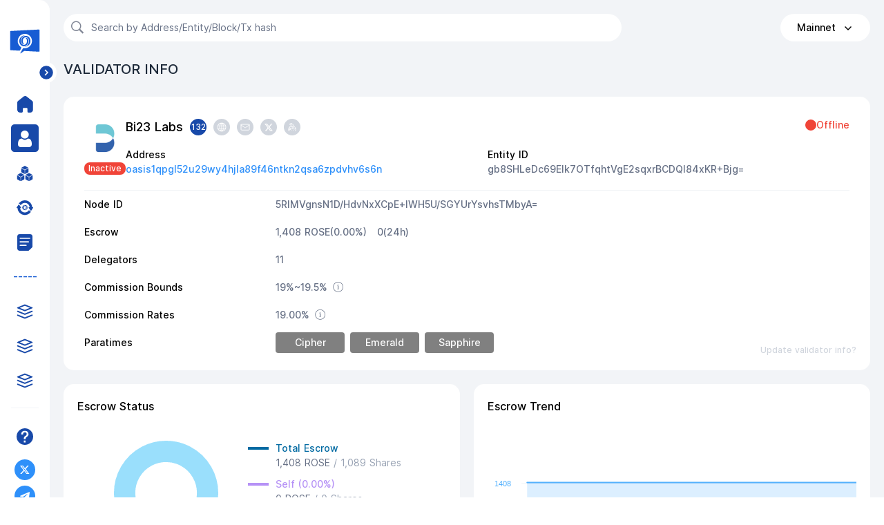

--- FILE ---
content_type: application/javascript; charset=UTF-8
request_url: https://www.oasisscan.com/_nuxt/9039c6e07b7e11e762f5.js
body_size: 10757
content:
(window.webpackJsonp=window.webpackJsonp||[]).push([[4],{400:function(t,e,o){var content=o(406);"string"==typeof content&&(content=[[t.i,content,""]]),content.locals&&(t.exports=content.locals);(0,o(21).default)("350fd352",content,!0,{sourceMap:!1})},401:function(t,e,o){var content=o(413);"string"==typeof content&&(content=[[t.i,content,""]]),content.locals&&(t.exports=content.locals);(0,o(21).default)("a86195f2",content,!0,{sourceMap:!1})},402:function(t,e,o){var content=o(415);"string"==typeof content&&(content=[[t.i,content,""]]),content.locals&&(t.exports=content.locals);(0,o(21).default)("480857fc",content,!0,{sourceMap:!1})},403:function(t,e,o){var content=o(418);"string"==typeof content&&(content=[[t.i,content,""]]),content.locals&&(t.exports=content.locals);(0,o(21).default)("7fc4a628",content,!0,{sourceMap:!1})},404:function(t,e,o){"use strict";var n={name:"Head",props:{title:{type:String,default:""}},data:function(){return{}}},r=(o(405),o(14)),component=Object(r.a)(n,(function(){var t=this.$createElement,e=this._self._c||t;return e("div",{staticClass:"Head-wrapper"},[e("div",{staticClass:"Head-left"},[e("span",[this._v(this._s(this.title))]),this._v(" "),this._t("HeadLeft")],2),this._v(" "),e("div",{staticClass:"Head-right"},[this._t("HeadRight")],2)])}),[],!1,null,"acf64a72",null);e.a=component.exports},405:function(t,e,o){"use strict";var n=o(400);o.n(n).a},406:function(t,e,o){(e=o(20)(!1)).push([t.i,"html[data-v-acf64a72]{font-size:16px}body[data-v-acf64a72]{font-family:Inter;font-size:14px;word-spacing:1px;-ms-text-size-adjust:100%;-webkit-text-size-adjust:100%;-moz-osx-font-smoothing:grayscale;-webkit-font-smoothing:antialiased;box-sizing:border-box}body[data-v-acf64a72],button[data-v-acf64a72],input[data-v-acf64a72],select[data-v-acf64a72],textarea[data-v-acf64a72]{color:#000}*[data-v-acf64a72],[data-v-acf64a72]:after,[data-v-acf64a72]:before,[data-v-acf64a72]:hover,[data-v-acf64a72]:visited{box-sizing:border-box}.pointer[data-v-acf64a72]{cursor:pointer}.hoverText[data-v-acf64a72]{background-color:rgba(29,41,57,.8);color:#fff;padding:0 1.125rem;height:1.5rem;line-height:1.5rem;font-size:.75rem;font-weight:400;border-radius:.25rem;z-index:99;white-space:nowrap}.flexRow[data-v-acf64a72],.Head-wrapper[data-v-acf64a72]{flex-direction:row}.flexColumn[data-v-acf64a72],.flexRow[data-v-acf64a72],.Head-wrapper[data-v-acf64a72]{display:flex;justify-content:space-between}.flexColumn[data-v-acf64a72]{flex-direction:column}.Head-wrapper[data-v-acf64a72]{height:2.5rem;line-height:2.5rem;margin-bottom:1.25rem}.Head-wrapper .Head-left[data-v-acf64a72]{font-size:1.25rem;color:#1d2939;display:flex;align-items:center;grid-gap:.25rem;gap:.25rem}",""]),t.exports=e},410:function(t,e,o){"use strict";o(98),o(276);var n={name:"Page",props:{type:String,page:{type:Number,default:1},sizer:{type:Number,default:20},elevatorList:{type:Array,default:function(){return[20,50,100]}},recordsCount:Number},data:function(){return{toPage:"",continuousNumList:[2,3,4,5]}},computed:{total:function(){return Math.ceil(this.recordsCount/this.sizer)}},methods:{pageSize:function(t){this.$emit("goto",this.page,t)},previous:function(){this.page<=1||this.$emit("goto",this.page-1,this.sizer)},next:function(){this.page>=this.total||this.$emit("goto",this.page+1,this.sizer)},to:function(t){if(String(this.toPage).match(/^\d+$/)){var e=parseInt(this.toPage);e>0&&e<=this.total&&e!==this.page&&this.$emit("goto",parseInt(this.toPage),this.sizer)}},gotoPage:function(i){this.$emit("goto",i,this.sizer)},omitLeft:function(){switch(!0){case this.page===this.total:this.$emit("goto",this.total-5,this.sizer);break;default:this.page-4>1?this.$emit("goto",this.page-4,this.sizer):this.$emit("goto",1,this.sizer)}},omitRight:function(){switch(!0){case 1===this.page:this.$emit("goto",6,this.sizer);break;default:this.page+4<this.total?this.$emit("goto",this.page+4,this.sizer):this.$emit("goto",this.total,this.sizer)}}}},r=(o(412),o(14)),component=Object(r.a)(n,(function(){var t=this,e=t.$createElement,o=t._self._c||e;return o("div",{directives:[{name:"show",rawName:"v-show",value:t.page>0&&t.recordsCount>0,expression:"page > 0 && recordsCount > 0"}],class:"simple"==t.type?"simple-page-wrapper":"page-wrapper"},["simple"!==t.type?o("div",{staticClass:"noSimple"},[o("span",[t._v("Show")]),t._v(" \n    "),o("Dropdown",{staticClass:"select-page",attrs:{trigger:"click"},on:{"on-click":t.pageSize}},[o("span",[t._v(t._s(t.sizer))]),t._v("\n       \n      "),o("Icon",{attrs:{type:"ios-arrow-down"}}),t._v(" "),o("DropdownMenu",{attrs:{slot:"list"},slot:"list"},t._l(t.elevatorList,(function(e){return o("DropdownItem",{key:e,attrs:{name:e}},[t._v(t._s(e))])})),1)],1),t._v("\n     "),o("span",[t._v("Records")])],1):t._e(),t._v(" "),o("div",{staticClass:"simple"},[o("div",{staticClass:"sim-btn-icon",on:{click:t.previous}},[o("SvgIcon",{attrs:{className:"svgIcon",iconName:"left"}})],1),t._v(" "),o("div",{class:1===t.page?"sim-btn-num sim-btn-active":"sim-btn-num",on:{click:function(e){return t.gotoPage(1)}}},[o("span",[t._v("1")])]),t._v(" "),t.page>5?o("div",{staticClass:"sim-btn-omit",on:{click:t.omitLeft}},[o("span",{staticClass:"omit-show"},[t._v("...")])]):t._e(),t._v(" "),5===t.page?o("div",{staticClass:"sim-btn-num",on:{click:function(e){return t.gotoPage(t.page-3)}}},[o("span",[t._v(t._s(t.page-3))])]):t._e(),t._v(" "),t.page-2>1?o("div",{staticClass:"sim-btn-num",on:{click:function(e){return t.gotoPage(t.page-2)}}},[o("span",[t._v(t._s(t.page-2))])]):t._e(),t._v(" "),t.page-1>1?o("div",{staticClass:"sim-btn-num",on:{click:function(e){return t.gotoPage(t.page-1)}}},[o("span",[t._v(t._s(t.page-1))])]):t._e(),t._v(" "),1!=t.page&&t.page!=t.total?o("div",{staticClass:"sim-btn-num sim-btn-active",on:{click:function(e){return t.gotoPage(t.page)}}},[o("span",[t._v(t._s(t.page))])]):t._e(),t._v(" "),t.page+1<t.total?o("div",{staticClass:"sim-btn-num",on:{click:function(e){return t.gotoPage(t.page+1)}}},[o("span",[t._v(t._s(t.page+1))])]):t._e(),t._v(" "),t.page+2<t.total?o("div",{staticClass:"sim-btn-num",on:{click:function(e){return t.gotoPage(t.page+2)}}},[o("span",[t._v(t._s(t.page+2))])]):t._e(),t._v(" "),t.total-t.page==4?o("div",{staticClass:"sim-btn-num",on:{click:function(e){return t.gotoPage(t.page+3)}}},[o("span",[t._v(t._s(t.page+3))])]):t._e(),t._v(" "),t.total-t.page>=5?o("div",{staticClass:"sim-btn-omit",on:{click:t.omitRight}},[o("span",{staticClass:"omit-show"},[t._v("...")])]):t._e(),t._v(" "),o("div",{directives:[{name:"show",rawName:"v-show",value:t.total>1,expression:"total > 1"}],class:t.total===t.page?"sim-btn-num sim-btn-active":"sim-btn-num",on:{click:function(e){return t.gotoPage(t.total)}}},[o("span",[t._v(t._s(t.total))])]),t._v(" "),o("div",{staticClass:"sim-btn-icon",on:{click:t.next}},[o("SvgIcon",{attrs:{className:"svgIcon",iconName:"right"}})],1)])])}),[],!1,null,"25c91146",null);e.a=component.exports},411:function(t,e,o){"use strict";var n={props:{color:{type:String,default:"error"}}},r=(o(414),o(14)),component=Object(r.a)(n,(function(){var t=this.$createElement;return(this._self._c||t)("div",{class:["colourDiv",this.color]},[this._t("default")],2)}),[],!1,null,"69badd5e",null);e.a=component.exports},412:function(t,e,o){"use strict";var n=o(401);o.n(n).a},413:function(t,e,o){(e=o(20)(!1)).push([t.i,"html[data-v-25c91146]{font-size:16px}body[data-v-25c91146]{font-family:Inter;font-size:14px;word-spacing:1px;-ms-text-size-adjust:100%;-webkit-text-size-adjust:100%;-moz-osx-font-smoothing:grayscale;-webkit-font-smoothing:antialiased;box-sizing:border-box}body[data-v-25c91146],button[data-v-25c91146],input[data-v-25c91146],select[data-v-25c91146],textarea[data-v-25c91146]{color:#000}*[data-v-25c91146],[data-v-25c91146]:after,[data-v-25c91146]:before,[data-v-25c91146]:hover,[data-v-25c91146]:visited{box-sizing:border-box}.page-wrapper[data-v-25c91146]{justify-content:space-between;align-items:center}.page-wrapper[data-v-25c91146],.simple-page-wrapper[data-v-25c91146]{padding:.9375rem .625rem;font-size:.875rem;color:#667085;display:flex}.simple-page-wrapper[data-v-25c91146]{justify-content:center}.noSimple .select-page[data-v-25c91146]{padding:.375rem .75rem;border:1px solid #e4e7ec;border-radius:.375rem;color:#667085;cursor:pointer}.noSimple[data-v-25c91146] .ivu-icon{color:#e4e7ec}.noSimple[data-v-25c91146] .ivu-select-dropdown{width:4.375rem;margin:.5rem 0}.noSimple[data-v-25c91146] .ivu-dropdown-item{width:4.375rem;font-size:.875rem!important;color:#667085}.simple[data-v-25c91146]{display:flex;align-items:center}.simple .svgIcon[data-v-25c91146]{width:1rem;height:1rem}.simple [class^=sim-btn][data-v-25c91146]{height:2rem;border:1px solid #e4e7ec;border-radius:.5rem;background-color:#fff;display:flex;align-items:center;justify-content:center;cursor:pointer;margin:.15625rem}.simple [class^=sim-btn][data-v-25c91146]:not(.sim-btn-active):hover{background-color:#e4e7ec}.simple .sim-btn-icon[data-v-25c91146]{width:2rem}.simple .sim-btn-num[data-v-25c91146]{min-width:2rem;padding:0 .625rem}.simple .sim-btn-active[data-v-25c91146]{color:#fff;background-color:#2f80ed}.simple .sim-btn-omit[data-v-25c91146]{width:2rem}",""]),t.exports=e},414:function(t,e,o){"use strict";var n=o(402);o.n(n).a},415:function(t,e,o){(e=o(20)(!1)).push([t.i,"html[data-v-69badd5e]{font-size:16px}body[data-v-69badd5e]{font-family:Inter;font-size:14px;word-spacing:1px;-ms-text-size-adjust:100%;-webkit-text-size-adjust:100%;-moz-osx-font-smoothing:grayscale;-webkit-font-smoothing:antialiased;box-sizing:border-box}body[data-v-69badd5e],button[data-v-69badd5e],input[data-v-69badd5e],select[data-v-69badd5e],textarea[data-v-69badd5e]{color:#000}*[data-v-69badd5e],[data-v-69badd5e]:after,[data-v-69badd5e]:before,[data-v-69badd5e]:hover,[data-v-69badd5e]:visited{box-sizing:border-box}.colourDiv[data-v-69badd5e]{display:inline-block;text-align:center;width:6.25rem;height:1.875rem;line-height:1.875rem;border-radius:.25rem;color:#fff!important}.colourDiv.success[data-v-69badd5e]{background-color:#32d583}.colourDiv.warning[data-v-69badd5e]{background-color:#fdb022}.colourDiv.error[data-v-69badd5e]{background-color:#f97066}.colourDiv.disabled[data-v-69badd5e]{background-color:grey;cursor:not-allowed}.colourDiv[data-v-69badd5e]:not(:first-child){margin-left:.5rem}",""]),t.exports=e},416:function(t,e,o){"use strict";var n={props:{list:{type:Array,default:function(){}},span:{type:Array,default:function(){return["6","18"]}}}},r=(o(417),o(14)),component=Object(r.a)(n,(function(){var t=this,e=t.$createElement,o=t._self._c||e;return o("div",t._l(t.list,(function(e){return o("Row",{key:e.title,staticClass:"description"},[o("Col",{staticClass:"title",attrs:{span:t.span[0]}},[o("span",[t._v(t._s(e.title))])]),t._v(" "),o("Col",{staticClass:"content",attrs:{span:t.span[1]}},[e.name?t._t(e.name):e.content&&"object"==typeof e.content&&"time"===e.content.type?o("span",[t._v(t._s(t._f("timeFormat")(e.content.value)))]):e.content&&"object"==typeof e.content&&"link"===e.content.type?o("span",[o("router-link",{attrs:{to:e.content.link}},[t._v(t._s(e.content.text))])],1):e.content&&"object"==typeof e.content&&"raw-link"===e.content.type?o("span",[o("a",{attrs:{href:e.content.link,target:"_blank"}},[t._v(t._s(e.content.text))])]):e.content&&"object"==typeof e.content&&"int"===e.content.type?o("span",[t._v(t._s(t._f("intFormat")(e.content.value)))]):o("span",[t._v(t._s(e.content))])],2)],1)})),1)}),[],!1,null,"77d6067f",null);e.a=component.exports},417:function(t,e,o){"use strict";var n=o(403);o.n(n).a},418:function(t,e,o){(e=o(20)(!1)).push([t.i,"html[data-v-77d6067f]{font-size:16px}body[data-v-77d6067f]{font-family:Inter;font-size:14px;word-spacing:1px;-ms-text-size-adjust:100%;-webkit-text-size-adjust:100%;-moz-osx-font-smoothing:grayscale;-webkit-font-smoothing:antialiased;box-sizing:border-box}body[data-v-77d6067f],button[data-v-77d6067f],input[data-v-77d6067f],select[data-v-77d6067f],textarea[data-v-77d6067f]{color:#000}*[data-v-77d6067f],[data-v-77d6067f]:after,[data-v-77d6067f]:before,[data-v-77d6067f]:hover,[data-v-77d6067f]:visited{box-sizing:border-box}.description[data-v-77d6067f]{min-height:2.5rem;line-height:2.5rem}.description .content[data-v-77d6067f]{color:#667085}.description .content a[data-v-77d6067f]{color:#2e90fa}",""]),t.exports=e},419:function(t,e,o){var content=o(432);"string"==typeof content&&(content=[[t.i,content,""]]),content.locals&&(t.exports=content.locals);(0,o(21).default)("598d931c",content,!0,{sourceMap:!1})},427:function(t,e,o){var n=o(39),r=o(100),c=o(40),d=o(32),l=o(429);t.exports=function(t,e){var o=1==t,f=2==t,v=3==t,h=4==t,m=6==t,x=5==t||m,w=e||l;return function(e,l,y){for(var _,k,z=c(e),C=r(z),S=n(l,y,3),D=d(C.length),j=0,O=o?w(e,D):f?w(e,0):void 0;D>j;j++)if((x||j in C)&&(k=S(_=C[j],j,z),t))if(o)O[j]=k;else if(k)switch(t){case 3:return!0;case 5:return _;case 6:return j;case 2:O.push(_)}else if(h)return!1;return m?-1:v||h?h:O}}},428:function(t,e,o){"use strict";var n=o(10),r=o(427)(5),c=!0;"find"in[]&&Array(1).find((function(){c=!1})),n(n.P+n.F*c,"Array",{find:function(t){return r(this,t,arguments.length>1?arguments[1]:void 0)}}),o(99)("find")},429:function(t,e,o){var n=o(430);t.exports=function(t,e){return new(n(t))(e)}},430:function(t,e,o){var n=o(19),r=o(277),c=o(7)("species");t.exports=function(t){var e;return r(t)&&("function"!=typeof(e=t.constructor)||e!==Array&&!r(e.prototype)||(e=void 0),n(e)&&null===(e=e[c])&&(e=void 0)),void 0===e?Array:e}},431:function(t,e,o){"use strict";var n=o(419);o.n(n).a},432:function(t,e,o){(e=o(20)(!1)).push([t.i,"html[data-v-725ed904]{font-size:16px}body[data-v-725ed904]{font-family:Inter;font-size:14px;word-spacing:1px;-ms-text-size-adjust:100%;-webkit-text-size-adjust:100%;-moz-osx-font-smoothing:grayscale;-webkit-font-smoothing:antialiased;box-sizing:border-box}body[data-v-725ed904],button[data-v-725ed904],input[data-v-725ed904],select[data-v-725ed904],textarea[data-v-725ed904]{color:#000}*[data-v-725ed904],[data-v-725ed904]:after,[data-v-725ed904]:before,[data-v-725ed904]:hover,[data-v-725ed904]:visited{box-sizing:border-box}.chart-wrapper[data-v-725ed904]{display:flex;flex-direction:row;align-items:center}.chart-wrapper>*[data-v-725ed904]{flex:1}.chart-con[data-v-725ed904]{width:12.5rem;height:12.5rem}.chart-desc[data-v-725ed904]{font-size:.875rem;padding-left:2.5rem}.chart-desc .title[data-v-725ed904]{position:relative}.chart-desc .title .title-icon[data-v-725ed904]{position:absolute;left:-2.5rem;top:.3125rem;width:1.875rem;height:.25rem;margin:.25rem 0}.chart-desc .values[data-v-725ed904]{margin-bottom:.625rem;font-weight:400}.chart-desc .values .values-content[data-v-725ed904]{color:#667085}.chart-desc .values .values-content1[data-v-725ed904]{color:#98a2b3}",""]),t.exports=e},433:function(t,e,o){"use strict";var n={name:"piechart",props:["data","descList","colors"],data:function(){var t=this;return{chartOptions:{colors:this.colors,chart:{},title:{text:""},credits:{enabled:!1},tooltip:{formatter:function(){var e=this.color.slice(0,7);t.chartOptions.tooltip.backgroundColor=e;var o=this.point.x,content='<span style="font-size:12px;color:#fff;font-size:600}">'.concat(t.descList[o].title,"</span><br/>");return(Object.hasOwn(t.descList[o],"content")||Object.hasOwn(t.descList[o],"value"))&&(content+='<span style="font-size:12px;color:#fff;font-size:600}">'.concat(t.descList[o].content?t.descList[o].content:t.descList[o].value,"</span>")),content},backgroundColor:"#fff",borderColor:"#fff",borderRadius:8},plotOptions:{series:{dataLabels:{enabled:!1},borderRadius:10}},series:[{type:"pie",name:"",innerSize:"55%",data:this.data,borderWidth:4}]}}}},r=(o(431),o(14)),component=Object(r.a)(n,(function(){var t=this,e=t.$createElement,o=t._self._c||e;return o("div",{staticClass:"chart-wrapper"},[o("highcharts",{ref:"chart",staticClass:"chart-con",attrs:{options:t.chartOptions}}),t._v(" "),o("div",{staticClass:"chart-desc"},[t._l(t.descList,(function(e,n){return[o("div",{key:"title"+n,staticClass:"title"},[o("div",{staticClass:"title-icon",style:{backgroundColor:t.colors[n].slice(0,7)}}),t._v(" "),e.title?o("span",{style:{color:t.colors[n].slice(0,7)}},[t._v(t._s(e.title))]):t._e()]),t._v(" "),o("div",{key:"values"+n,staticClass:"values"},[e.content?o("span",{staticClass:"values-content"},[t._v(t._s(e.content)+" ")]):t._e(),t._v(" "),e.content1?o("span",{staticClass:"values-content1"},[t._v(t._s(e.content1)+" ")]):t._e(),t._v(" "),e.contentName?t._t("default"):t._e()],2)]}))],2)],1)}),[],!1,null,"725ed904",null);e.a=component.exports},443:function(t,e,o){t.exports=o.p+"img/74aba96.svg"},447:function(t,e,o){var content=o(498);"string"==typeof content&&(content=[[t.i,content,""]]),content.locals&&(t.exports=content.locals);(0,o(21).default)("d89311a2",content,!0,{sourceMap:!1})},448:function(t,e,o){var content=o(500);"string"==typeof content&&(content=[[t.i,content,""]]),content.locals&&(t.exports=content.locals);(0,o(21).default)("3dad74ec",content,!0,{sourceMap:!1})},449:function(t,e,o){var content=o(502);"string"==typeof content&&(content=[[t.i,content,""]]),content.locals&&(t.exports=content.locals);(0,o(21).default)("5bd62748",content,!0,{sourceMap:!1})},450:function(t,e,o){var content=o(504);"string"==typeof content&&(content=[[t.i,content,""]]),content.locals&&(t.exports=content.locals);(0,o(21).default)("7681a8d6",content,!0,{sourceMap:!1})},451:function(t,e,o){var content=o(506);"string"==typeof content&&(content=[[t.i,content,""]]),content.locals&&(t.exports=content.locals);(0,o(21).default)("5b7098e2",content,!0,{sourceMap:!1})},452:function(t,e,o){var content=o(508);"string"==typeof content&&(content=[[t.i,content,""]]),content.locals&&(t.exports=content.locals);(0,o(21).default)("046ae2ca",content,!0,{sourceMap:!1})},497:function(t,e,o){"use strict";var n=o(447);o.n(n).a},498:function(t,e,o){(e=o(20)(!1)).push([t.i,"html[data-v-df14e4c4]{font-size:16px}body[data-v-df14e4c4]{font-family:Inter;font-size:14px;word-spacing:1px;-ms-text-size-adjust:100%;-webkit-text-size-adjust:100%;-moz-osx-font-smoothing:grayscale;-webkit-font-smoothing:antialiased;box-sizing:border-box}body[data-v-df14e4c4],button[data-v-df14e4c4],input[data-v-df14e4c4],select[data-v-df14e4c4],textarea[data-v-df14e4c4]{color:#000}*[data-v-df14e4c4],[data-v-df14e4c4]:after,[data-v-df14e4c4]:before,[data-v-df14e4c4]:hover,[data-v-df14e4c4]:visited{box-sizing:border-box}.popover-wrapper[data-v-df14e4c4]{position:relative;display:inline-block}.popover-wrapper[data-v-df14e4c4]:not(:first-child){margin-left:.5rem}.popover-trigger[data-v-df14e4c4]{display:inline-block}.popover-content[data-v-df14e4c4]{position:absolute;bottom:calc(100% + 10px);left:50%;transform:translateX(-50%);background-color:rgba(29,41,57,.8);color:#fff;padding:.75rem;border-radius:8px;box-shadow:0 4px 8px rgba(0,0,0,.2);z-index:100;width:-webkit-max-content;width:-moz-max-content;width:max-content;min-width:300px}",""]),t.exports=e},499:function(t,e,o){"use strict";var n=o(448);o.n(n).a},500:function(t,e,o){(e=o(20)(!1)).push([t.i,"html[data-v-0c687d25]{font-size:16px}body[data-v-0c687d25]{font-family:Inter;font-size:14px;word-spacing:1px;-ms-text-size-adjust:100%;-webkit-text-size-adjust:100%;-moz-osx-font-smoothing:grayscale;-webkit-font-smoothing:antialiased;box-sizing:border-box}body[data-v-0c687d25],button[data-v-0c687d25],input[data-v-0c687d25],select[data-v-0c687d25],textarea[data-v-0c687d25]{color:#000}*[data-v-0c687d25],[data-v-0c687d25]:after,[data-v-0c687d25]:before,[data-v-0c687d25]:hover,[data-v-0c687d25]:visited{box-sizing:border-box}.pointer[data-v-0c687d25]{cursor:pointer}.hoverText[data-v-0c687d25],.info-con .info-con-bot .icon[data-v-0c687d25]:hover:after{background-color:rgba(29,41,57,.8);color:#fff;padding:0 1.125rem;height:1.5rem;line-height:1.5rem;font-size:.75rem;font-weight:400;border-radius:.25rem;z-index:99;white-space:nowrap}.flexRow[data-v-0c687d25]{flex-direction:row}.flexColumn[data-v-0c687d25],.flexRow[data-v-0c687d25]{display:flex;justify-content:space-between}.flexColumn[data-v-0c687d25]{flex-direction:column}.info-con[data-v-0c687d25]{padding:0 .625rem;position:relative}.info-con .success[data-v-0c687d25]{color:#12b76a}.info-con .error[data-v-0c687d25]{color:#f04438}.info-con .edit[data-v-0c687d25]{z-index:9;position:absolute;bottom:0;right:0;font-size:.75rem;color:#d0d5dd}.info-con .info-con-top[data-v-0c687d25]{height:5.3125rem;margin-bottom:1.25rem;display:flex;grid-gap:1.25rem;gap:1.25rem}.info-con .info-con-top .left .icon[data-v-0c687d25]{width:3.75rem;height:3.75rem;border:0;border-radius:1.875rem}.info-con .info-con-top .left .status[data-v-0c687d25]{height:1.125rem;line-height:1.125rem;width:3.75rem;font-size:.75rem;background-color:#12b76a;color:#fff;text-align:center;border-radius:.5rem}.info-con .info-con-top .left .status.inactive[data-v-0c687d25]{background-color:#f04438}.info-con .info-con-top .right[data-v-0c687d25]{flex-grow:1;height:100%;display:flex;flex-direction:column;justify-content:space-between}.info-con .info-con-top .right .right-top .right-top-left[data-v-0c687d25]{display:flex;align-items:center}.info-con .info-con-top .right .right-top .right-top-left .name[data-v-0c687d25]{font-size:1.125rem}.info-con .info-con-top .right .right-top .right-top-left .rank[data-v-0c687d25]{margin-left:.625rem;color:#fff;background-color:#1849a9;border-radius:50%;width:1.5rem;height:1.5rem;line-height:1.5rem;font-size:.75rem;text-align:center}.info-con .info-con-top .right .right-top .right-top-left a[data-v-0c687d25]{margin-left:.625rem;display:flex;justify-content:flex-end}.info-con .info-con-top .right .right-top .right-top-left a .svg[data-v-0c687d25]{width:1.5rem;height:1.5rem;color:#d0d5dd}.info-con .info-con-top .right .right-top .right-top-left a .svg[data-v-0c687d25]:hover{color:#98a2b3}.info-con .info-con-top .right .right-top .right-top-left .extra-icon[data-v-0c687d25]{width:1.25rem}.info-con .info-con-top .right .right-top .status[data-v-0c687d25]{color:#12b76a;display:flex;flex-direction:row;justify-content:flex-end;grid-gap:.5rem;gap:.5rem;align-items:center}.info-con .info-con-top .right .right-top .status>div[data-v-0c687d25]{width:1rem;height:1rem;line-height:1rem;border-radius:50%;background-color:#12b76a}.info-con .info-con-top .right .right-top .status.inactive[data-v-0c687d25]{color:#f04438}.info-con .info-con-top .right .right-top .status.inactive>div[data-v-0c687d25]{color:#fff;background-color:#f04438}.info-con .info-con-top .right .right-bottom .value[data-v-0c687d25]{color:#667085}.info-con .info-con-top .right .right-bottom .value a[data-v-0c687d25]{color:#2e90fa}.info-con .info-con-bot[data-v-0c687d25]{border-top:1px solid #f2f4f7}.info-con .info-con-bot .icon[data-v-0c687d25]{cursor:pointer;font-size:1.125rem;margin-left:.125rem;vertical-align:-2px;position:relative}.info-con .info-con-bot .icon[data-v-0c687d25]:hover:after{position:absolute;top:-1.5rem;left:-4rem;font-family:Inter}.info-con .info-con-bot .bounds[data-v-0c687d25]:hover:after,.info-con .info-con-bot .rates[data-v-0c687d25]:hover:after{content:attr(data-attr)}.tooltip-content[data-v-0c687d25]{font-family:Inter;font-size:.875rem;display:flex;flex-direction:column;grid-gap:.25rem;gap:.25rem}.tooltip-content .row-layout1[data-v-0c687d25]{display:flex;justify-content:space-between;align-items:center}.tooltip-content .row-layout2[data-v-0c687d25]{display:flex;flex-direction:column}.tooltip-content .tooltip-row[data-v-0c687d25]:last-child{border-top:1px solid #364153}.tooltip-content .tooltip-row .row-title[data-v-0c687d25]{color:#d0d5dd;font-size:.875rem}.tooltip-content .tooltip-row .row-content[data-v-0c687d25]{font-size:.75rem}.tooltip-content .tooltip-row .status-online[data-v-0c687d25]{color:#12b76a}.tooltip-content .tooltip-row .status-offline[data-v-0c687d25]{color:#f04438}.tooltip-content .tooltip-row .status-dot[data-v-0c687d25]{display:inline-block;width:8px;height:8px;border-radius:50%;margin-right:5px;background-color:currentColor}.tooltip-content .tooltip-row .node-id-wrapper[data-v-0c687d25]{display:flex;align-items:center;grid-gap:.5rem;gap:.5rem;background-color:rgba(16,24,40,.5);padding:.25rem .5rem;border-radius:.25rem}.tooltip-content .tooltip-row .node-id-wrapper .node-id-text[data-v-0c687d25]{white-space:nowrap}.tooltip-content .tooltip-row .node-id-wrapper .copy-con[data-v-0c687d25]{line-height:1}.tooltip-content .tooltip-row .node-id-wrapper .svg[data-v-0c687d25]{width:1.875rem;height:1.875rem;cursor:pointer;color:#fff}",""]),t.exports=e},501:function(t,e,o){"use strict";var n=o(449);o.n(n).a},502:function(t,e,o){(e=o(20)(!1)).push([t.i,"html[data-v-6ee21a30]{font-size:16px}body[data-v-6ee21a30]{font-family:Inter;font-size:14px;word-spacing:1px;-ms-text-size-adjust:100%;-webkit-text-size-adjust:100%;-moz-osx-font-smoothing:grayscale;-webkit-font-smoothing:antialiased;box-sizing:border-box}body[data-v-6ee21a30],button[data-v-6ee21a30],input[data-v-6ee21a30],select[data-v-6ee21a30],textarea[data-v-6ee21a30]{color:#000}*[data-v-6ee21a30],[data-v-6ee21a30]:after,[data-v-6ee21a30]:before,[data-v-6ee21a30]:hover,[data-v-6ee21a30]:visited{box-sizing:border-box}.chart-wrapper[data-v-6ee21a30]{margin-top:.75rem}.chart-con[data-v-6ee21a30]{width:100%;height:12.5rem}",""]),t.exports=e},503:function(t,e,o){"use strict";var n=o(450);o.n(n).a},504:function(t,e,o){(e=o(20)(!1)).push([t.i,"html[data-v-67f66fc2]{font-size:16px}body[data-v-67f66fc2]{font-family:Inter;font-size:14px;word-spacing:1px;-ms-text-size-adjust:100%;-webkit-text-size-adjust:100%;-moz-osx-font-smoothing:grayscale;-webkit-font-smoothing:antialiased;box-sizing:border-box}body[data-v-67f66fc2],button[data-v-67f66fc2],input[data-v-67f66fc2],select[data-v-67f66fc2],textarea[data-v-67f66fc2]{color:#000}*[data-v-67f66fc2],[data-v-67f66fc2]:after,[data-v-67f66fc2]:before,[data-v-67f66fc2]:hover,[data-v-67f66fc2]:visited{box-sizing:border-box}.chart-con[data-v-67f66fc2]{width:100%;height:6.875rem}",""]),t.exports=e},505:function(t,e,o){"use strict";var n=o(451);o.n(n).a},506:function(t,e,o){(e=o(20)(!1)).push([t.i,"html[data-v-d99d422e]{font-size:16px}body[data-v-d99d422e]{font-family:Inter;font-size:14px;word-spacing:1px;-ms-text-size-adjust:100%;-webkit-text-size-adjust:100%;-moz-osx-font-smoothing:grayscale;-webkit-font-smoothing:antialiased;box-sizing:border-box}body[data-v-d99d422e],button[data-v-d99d422e],input[data-v-d99d422e],select[data-v-d99d422e],textarea[data-v-d99d422e]{color:#000}*[data-v-d99d422e],[data-v-d99d422e]:after,[data-v-d99d422e]:before,[data-v-d99d422e]:hover,[data-v-d99d422e]:visited{box-sizing:border-box}.kuai[data-v-d99d422e]{width:1.125rem;height:1.125rem;border-radius:.125rem}.kuai.yes[data-v-d99d422e]{background-color:#53b1fd}.kuai.no[data-v-d99d422e]{border:1px solid #53b1fd}.kuai-row[data-v-d99d422e]{width:100%;display:flex;flex-direction:row;justify-content:space-between}.kuai-row[data-v-d99d422e],.kuai-row[data-v-d99d422e]:first-child{margin-top:0}.kuai-con[data-v-d99d422e]{width:100%}",""]),t.exports=e},507:function(t,e,o){"use strict";var n=o(452);o.n(n).a},508:function(t,e,o){(e=o(20)(!1)).push([t.i,"html[data-v-6194b040]{font-size:16px}body[data-v-6194b040]{font-family:Inter;font-size:14px;word-spacing:1px;-ms-text-size-adjust:100%;-webkit-text-size-adjust:100%;-moz-osx-font-smoothing:grayscale;-webkit-font-smoothing:antialiased;box-sizing:border-box}body[data-v-6194b040],button[data-v-6194b040],input[data-v-6194b040],select[data-v-6194b040],textarea[data-v-6194b040]{color:#000}*[data-v-6194b040],[data-v-6194b040]:after,[data-v-6194b040]:before,[data-v-6194b040]:hover,[data-v-6194b040]:visited{box-sizing:border-box}#validatorInfo .success[data-v-6194b040]{color:#12b76a}#validatorInfo .success1[data-v-6194b040]{color:#32d583}#validatorInfo .error[data-v-6194b040]{color:#f04438}#validatorInfo .error1[data-v-6194b040]{color:#f97066}#validatorInfo .gray[data-v-6194b040]{color:#98a2b3}#validatorInfo .top[data-v-6194b040]{margin-bottom:1.25rem}#validatorInfo .top .ivu-col>*[data-v-6194b040]{height:25rem}#validatorInfo .center-chart[data-v-6194b040]{margin-bottom:1.25rem}#validatorInfo .center-chart .ivu-col>*[data-v-6194b040]{height:16.25rem}#validatorInfo .center-block[data-v-6194b040]{margin-bottom:1.25rem}#validatorInfo .center-block .ivu-col>*[data-v-6194b040]{height:10.625rem}#validatorInfo .bottom-table-top[data-v-6194b040]{margin-bottom:1.25rem}#validatorInfo .bottom-table-top .ivu-col>*[data-v-6194b040]{height:30.625rem}#validatorInfo .bottom-table-top .ivu-col .self[data-v-6194b040]{display:inline-block;width:2.125rem;height:1.25rem;line-height:1.25rem;text-align:center;border-radius:.25rem;background-color:#d0d5dd;color:#fff}#validatorInfo .bottom-table-bot .ivu-col>*[data-v-6194b040]{height:30.625rem}",""]),t.exports=e},540:function(t,e,o){"use strict";o.r(e);o(80),o(31),o(59),o(276);var n=o(42),r=o(77),c=(o(24),o(15),o(44),o(23),o(5)),d=o(404),l=o(409),f=o(420),v=o(410),h=(o(25),o(6)),m=o(13),x=o(416),w=o(411),y={data:function(){return{isVisible:!1,hideTimer:null}},methods:{showPopover:function(){this.hideTimer&&clearTimeout(this.hideTimer),this.isVisible=!0},hidePopover:function(){var t=this;this.hideTimer=setTimeout((function(){t.isVisible=!1}),200)},cancelHide:function(){this.hideTimer&&clearTimeout(this.hideTimer)}}},_=(o(497),o(14)),k=Object(_.a)(y,(function(){var t=this,e=t.$createElement,o=t._self._c||e;return o("div",{staticClass:"popover-wrapper",on:{mouseenter:t.showPopover,mouseleave:t.hidePopover}},[o("div",{staticClass:"popover-trigger"},[t._t("default")],2),t._v(" "),t.isVisible?o("div",{staticClass:"popover-content",on:{mouseenter:t.cancelHide,mouseleave:t.hidePopover}},[t._t("content")],2):t._e()])}),[],!1,null,"df14e4c4",null).exports,z={components:{Description:x.a,ColourDiv:w.a,Popover:k},props:{detailData:{type:Object,default:function(){}}},computed:{descriptionList:function(){return[{title:"Node ID",content:this.detailData.nodeId||""},{title:"Escrow",name:"escrow"},{title:"Delegators",content:Object(h.h)(this.detailData.delegators)},{title:"Commission Bounds",name:"bounds"},{title:"Commission Rates",name:"rates"},{title:"Paratimes",name:"runtimes"}]},commissionDesc:function(){return!!this.rates[0]&&Object(h.g)(this.rates[0].rate,1)+" [start at epoch "+this.rates[0].start+"]"}},data:function(){return{name:this.detailData.name?this.detailData.name:this.detailData.entityAddress||"Validator",escrow:this.detailData.escrow,escrowPercent:this.detailData.escrowPercent,escrowChange24:this.detailData.escrowChange24,proposals:this.detailData.proposals,signs:this.detailData.signs,nodes:this.detailData.nodes||[""],balance:this.detailData.balance,website:this.detailData.website||"",email:this.detailData.email||"",twitter:this.detailData.twitter||"",keybase:this.detailData.keybase||"",icon:this.detailData.icon||"",active:this.detailData.active,status:this.detailData.status,rank:this.detailData.rank,entityAddress:this.detailData.entityAddress,rates:this.detailData.rates,nonce:this.detailData.nonce,commission:this.detailData.commission,bounds:this.detailData.bounds,bound:this.detailData.bounds[0],boundDesc:this.detailData.bounds&&this.detailData.bounds[0]?100*this.detailData.bounds[0].min+"%~"+100*this.detailData.bounds[0].max+"%":"No Schedule",entityId:this.detailData.entityId,runtimes:this.detailData.runtimes,editURL:m.editURL}},methods:{showChangeSign:function(t){return t>0?"+":""},onCopy:function(){this.$toast.top("Node ID Copied")}}},C=(o(499),Object(_.a)(z,(function(){var t=this,e=t.$createElement,n=t._self._c||e;return n("div",{staticClass:"info-con"},[n("a",{attrs:{href:t.editURL,target:"_blank"}},[n("span",{staticClass:"edit"},[t._v("Update validator info?")])]),t._v(" "),n("div",{staticClass:"info-con-top"},[n("div",{staticClass:"left"},[t.icon?n("img",{staticClass:"icon",attrs:{src:t.icon}}):n("img",{staticClass:"icon",attrs:{src:o(443)}}),t._v(" "),t.active?n("div",{staticClass:"status"},[t._v("Active")]):n("div",{staticClass:"status inactive"},[t._v("Inactive")])]),t._v(" "),n("div",{staticClass:"right"},[n("Row",{staticClass:"right-top"},[n("Col",{staticClass:"right-top-left",attrs:{span:"22"}},[n("div",{staticClass:"name"},[t.name?n("span",[t._v(" "+t._s(t.name))]):n("span",[t._v(" "+t._s(t.entityAddress))])]),t._v(" "),n("div",{staticClass:"rank"},[t._v(t._s(t.rank))]),t._v(" "),t.website?n("a",{attrs:{target:"_blank",href:t.website,title:"website"}},[n("SvgIcon",{attrs:{className:"svg",iconName:"validator_website"}})],1):t._e(),t._v(" "),t.email?n("a",{attrs:{target:"_blank",href:"mailto:"+t.email,title:"email"}},[n("SvgIcon",{attrs:{className:"svg",iconName:"validator_email"}})],1):t._e(),t._v(" "),t.twitter?n("a",{attrs:{target:"_blank",href:"https://twitter.com/"+t.twitter,title:"twitter"}},[n("SvgIcon",{attrs:{className:"svg",iconName:"validator_twitter"}})],1):t._e(),t._v(" "),t.keybase?n("a",{attrs:{target:"_blank",href:"https://keybase.io/"+t.keybase,title:"keybase"}},[n("SvgIcon",{attrs:{className:"svg",iconName:"validator_keybase"}})],1):t._e()]),t._v(" "),n("Col",{attrs:{span:"2"}},[t.status?n("div",{staticClass:"status"},[n("div"),t._v(" "),n("span",[t._v("Online")])]):n("div",{staticClass:"status inactive"},[n("div"),t._v(" "),n("span",[t._v("Offline")])])])],1),t._v(" "),n("Row",{staticClass:" right-bottom"},[n("Col",{attrs:{span:"12"}},[n("div",{staticClass:"address"},[n("div",{staticClass:"label"},[t._v("Address")]),t._v(" "),n("div",{staticClass:"value"},[n("a",{attrs:{href:"/accounts/detail/"+t.entityAddress}},[t._v(t._s(t.entityAddress?t.entityAddress:""))])])])]),t._v(" "),n("Col",{attrs:{span:"12"}},[n("div",{staticClass:"EntityID"},[n("div",{staticClass:"label"},[t._v("Entity ID")]),t._v(" "),n("div",{staticClass:"value"},[t._v(t._s(t.entityId?t.entityId:""))])])])],1)],1)]),t._v(" "),n("Description",{staticClass:"info-con-bot",attrs:{list:t.descriptionList}},[n("div",{attrs:{slot:"escrow"},slot:"escrow"},[n("span",[t._v(t._s(t._f("readable")(t.escrow))+" ROSE("+t._s(t._f("percentFormat")(t.escrowPercent))+") ")]),t._v(" \n      "),n("span",{class:t.escrowChange24>0?"success":t.escrowChange24<0?"error":""},[t._v(t._s(t.showChangeSign(t.escrowChange24))+t._s(t._f("readable")(t.escrowChange24))+"(24h)")])]),t._v(" "),n("div",{attrs:{slot:"bounds"},slot:"bounds"},[t._v("\n      "+t._s(t.boundDesc)+"\n      "),t.bound?n("Icon",{staticClass:"icon bounds",attrs:{type:"ios-information-circle-outline","data-attr":t.boundDesc+(t.bound?" [start at epoch "+t.bound.start+"]":"")}}):t._e()],1),t._v(" "),n("div",{attrs:{slot:"rates"},slot:"rates"},[t._v("\n      "+t._s(t._f("percentFormat")(t.commission))+"\n      "),t.commissionDesc?n("Icon",{staticClass:"icon rates",attrs:{type:"ios-information-circle-outline","data-attr":t.commissionDesc}}):t._e()],1),t._v(" "),n("div",{attrs:{slot:"runtimes"},slot:"runtimes"},t._l(t.runtimes,(function(e){return n("Popover",{key:e.id,scopedSlots:t._u([{key:"content",fn:function(){return[n("div",{staticClass:"tooltip-content"},[n("div",{staticClass:"tooltip-row row-layout1"},[n("span",{staticClass:"row-title"},[t._v("Paratime")]),t._v(" "),n("span",{staticClass:"row-content"},[t._v(t._s(e.name))])]),t._v(" "),n("div",{staticClass:"tooltip-row row-layout1"},[n("span",{staticClass:"row-title"},[t._v("Status")]),t._v(" "),n("span",{staticClass:"row-content"},[n("span",{class:["status-dot",e.online?"status-online":"status-offline"]}),t._v("\n                "+t._s(e.online?"Online":"Offline")+"\n              ")])]),t._v(" "),n("div",{staticClass:"tooltip-row row-layout2"},[n("span",{staticClass:"row-title"},[t._v("Node ID:")]),t._v(" "),e.nodeId?n("div",{staticClass:"node-id-wrapper"},[n("span",{staticClass:"row-content node-id-text"},[t._v(t._s(e.nodeId))]),t._v(" "),n("span",{directives:[{name:"clipboard",rawName:"v-clipboard:copy",value:e.nodeId,expression:"item.nodeId",arg:"copy"},{name:"clipboard",rawName:"v-clipboard:success",value:t.onCopy,expression:"onCopy",arg:"success"}],staticClass:"copy-con"},[n("SvgIcon",{attrs:{className:"svg",iconName:"copy"}})],1)]):t._e()])])]},proxy:!0}],null,!0)},[n("ColourDiv",{attrs:{color:e.online?"success":"disabled"}},[t._v("\n          "+t._s(e.name)+"\n        ")])],1)})),1)])],1)}),[],!1,null,"0c687d25",null).exports),S=o(433),D={name:"TrendChart",props:{trends:{type:Array,default:function(){return[]}}},data:function(){for(var t=this.trends.map((function(t){return+t.escrow})).sort((function(a,b){return a-b})),e=[],i=0;i<this.trends.length;i++){var o=new Date(1e3*this.trends[i].timestamp);e.push(o)}var n=t[0],r=t[t.length-1];return{chartOptions:{chart:{type:"areaspline"},title:{text:""},legend:{enabled:!1},xAxis:{title:{text:""},categories:[].concat(e),labels:{step:3,formatter:function(){return this.value.getDate()+"<br/>"+Object(h.d)(this.value.getMonth())},style:{color:"#98A2B3"}},crosshair:{width:1,dashStyle:"LongDash",color:"#D0D5DD"}},yAxis:{title:{text:""},minPadding:.2,floor:0,min:n-.02*(r-n),max:r+.02*(r-n),labels:{style:{color:"#53B1FD"}},gridLineColor:"#F2F4F7"},tooltip:{shared:!0,backgroundColor:"rgba(52, 64, 84, 0.7)",borderWidth:0,shadow:!1,borderRadius:10,formatter:function(){var t=Object(h.d)(this.x.getMonth())+" "+this.x.getDate()+" "+this.x.getFullYear();return'<span style="font-size:12px;color:#E4E7EC">'.concat(t,'</span>\n            <br/>\n            <span style="font-size:12px;font-weight:600;color:#53B1FD">|</span>\n            <span style="font-size:12px;font-weight:600;color:#fff">').concat(Object(h.h)(this.y),"</span>")}},credits:{enabled:!1},plotOptions:{areaspline:{fillOpacity:.2,color:"#53B1FD",marker:{enabled:!1}}},series:[{name:"",data:this.trends.map((function(t){return+t.escrow}))}]}}},mounted:function(){}},j=(o(501),Object(_.a)(D,(function(){var t=this.$createElement,e=this._self._c||t;return e("div",{staticClass:"chart-wrapper"},[e("highcharts",{ref:"chart",staticClass:"chart-con",attrs:{options:this.chartOptions}})],1)}),[],!1,null,"6ee21a30",null).exports),O=(o(428),{name:"BarChart",props:{data:{type:Array,default:function(){}},time:{type:Array,default:function(){return[]}}},data:function(){for(var t,data=this.data,time=this.time,e=[],o=[],n=[],r=[],c=function(t){var c=new Date(1e3*time[t]);e.push(c);var d=data.find((function(e){return e.dateTime===time[t]}));o.push(d.expected-d.actual),n.push(d.actual),r.push(d.expected)},d=0;d<time.length;d++)c(d);t=[{name:"Expected",data:o,color:"#ffffff",borderColor:"#53B1FD",borderWidth:1,dashStyle:"Dash",stack:0,pointWidth:20},{name:"Actual",data:n,color:"#53B1FD",stack:0,pointWidth:20}];var l=Math.max.apply(Math,r);return{chartOptions:{chart:{type:"column"},title:{text:""},legend:{enabled:!1},xAxis:{title:{text:""},categories:[].concat(e),labels:{formatter:function(){return this.value.getDate()+"<br/>"+Object(h.d)(this.value.getMonth())},style:{color:"#98A2B3"}},crosshair:{width:1,dashStyle:"LongDash",color:"#D0D5DD"}},yAxis:{title:{text:""},minPadding:.2,floor:0,min:0,max:l,labels:{style:{color:"#53B1FD"}},gridLineColor:"#F2F4F7"},tooltip:{shared:!0,backgroundColor:"rgba(52, 64, 84, 0.7)",borderWidth:0,shadow:!1,borderRadius:10,formatter:function(){var t=Object(h.d)(this.x.getMonth())+" "+this.x.getDate()+" "+this.x.getFullYear(),desc='<span style="font-size:12px;color:#fff;">'.concat((this.points[1].y/this.points[0].total*100).toFixed(2),'%</span>\n            <span style="font-size:12px;color:#F2F4F7;margin-left:16px">').concat(t,"</span>"),content='<br/>\n            <span style="font-size:12px;font-weight:600;color:'.concat(this.points[0].color,'">|</span>\n            <span style="font-size:12px;font-weight:600;color:#98A2B3">Expected  </span>\n            <span style="font-size:12px;color:#fff">').concat(Object(h.h)(this.points[0].total),'</span>\n            <br/>\n            <span style="font-size:12px;font-weight:600;color:').concat(this.points[1].color,'">|</span>\n            <span style="font-size:12px;font-weight:600;color:#98A2B3">Actual  </span>\n            <span style="font-size:12px;color:#fff">').concat(Object(h.h)(this.points[1].y),"</span>");return"".concat(desc).concat(content)}},credits:{enabled:!1},plotOptions:{column:{stacking:"normal",borderWidth:0}},series:t}}},mounted:function(){}}),L=(o(503),Object(_.a)(O,(function(){var t=this.$createElement,e=this._self._c||t;return e("div",{staticClass:"chart-wrapper"},[e("highcharts",{ref:"chart",staticClass:"chart-con",attrs:{options:this.chartOptions}})],1)}),[],!1,null,"67f66fc2",null).exports),P={name:"kuai",props:["list"],data:function(){return{columns:25}},computed:{rows:function(){return Math.ceil(this.list.length/this.columns)}},methods:{item:function(t,e){return this.list[(t-1)*this.columns+e-1]}}},I=(o(505),Object(_.a)(P,(function(){var t=this,e=t.$createElement,o=t._self._c||e;return o("div",{staticClass:"kuai-con"},t._l(t.rows,(function(e){return o("div",{key:e,staticClass:"kuai-row"},t._l(t.columns,(function(n){return o("Tooltip",{key:e+"-"+n,attrs:{content:t.item(e,n).height+" "}},[o("div",{staticClass:"kuai",class:t.item(e,n).block?"yes":"no"})])})),1)})),0)}),[],!1,null,"d99d422e",null).exports),A=o(58);function $(object,t){var e=Object.keys(object);if(Object.getOwnPropertySymbols){var o=Object.getOwnPropertySymbols(object);t&&(o=o.filter((function(t){return Object.getOwnPropertyDescriptor(object,t).enumerable}))),e.push.apply(e,o)}return e}function R(t){for(var i=1;i<arguments.length;i++){var source=null!=arguments[i]?arguments[i]:{};i%2?$(Object(source),!0).forEach((function(e){Object(n.a)(t,e,source[e])})):Object.getOwnPropertyDescriptors?Object.defineProperties(t,Object.getOwnPropertyDescriptors(source)):$(Object(source)).forEach((function(e){Object.defineProperty(t,e,Object.getOwnPropertyDescriptor(source,e))}))}return t}var E={name:"validatorDetail",components:{Head:d.a,BlockTable:f.a,Panel:l.a,Page:v.a,Detail:C,PieChart:S.a,TrendChart:j,BarChart:L,Kuai:I},asyncData:function(t){return Object(c.a)(regeneratorRuntime.mark((function e(){var o,n,c,d,data,l,f,v,h,m,x,w,y,_,k,z,C,S,D,j,O;return regeneratorRuntime.wrap((function(e){for(;;)switch(e.prev=e.next){case 0:return o=t.$axios,n=t.store,c=t.params,d=decodeURIComponent(c.id),e.next=4,Promise.all([Object(A.C)({$axios:o,$store:n},d),Object(A.i)({$axios:o,$store:n},d)]);case 4:return data=e.sent,l=data[0],f=l.escrowAmountStatus,v=l.escrowSharesStatus,h=Object(r.a)(l,["escrowAmountStatus","escrowSharesStatus"]),m=R({},h,{entityAddress:d}),x=data[1].escrowTrendData,e.next=10,Object(A.F)({$axios:o,$store:n},d);case 10:return w=e.sent,y=w.list,_=w.totalSize,e.next=15,Object(A.E)({$axios:o,$store:n},d);case 15:return k=e.sent,z=k.list,C=k.totalSize,e.next=20,Object(A.J)({$axios:o,$store:n},d);case 20:return S=e.sent,D=S.stats,j=S.time,O={entityAddress:d,escrowAmountStatus:f,escrowSharesStatus:v,detailData:m,blockList:y,votesList:z,totalBlockListSize:_,votesListSize:C,escrowTrendData:x,signsList:[],proposalsList:[],blockInfo:{},stats:D,statsTime:j},e.abrupt("return",O);case 25:case"end":return e.stop()}}),e)})))()},data:function(){return{editURL:m.editURL,votesListSizer:5,blockListSizer:5,eventListSizer:5,votesListPage:1,blockListPage:1,delegatorListPage:1,eventListPage:1,totalDelegatorSize:0,totalEventListSize:0,delegatorsList:[],evensList:[],signsStates:[],blockListColumns:[{title:"Height",key:"height"},{title:"Block Hash",key:"hash",width:"40%"},{title:"Time",key:"timestamp",textAlign:"right"}],votesColumns:[{title:"ID",key:"proposalId"},{title:"Title",key:"voter",width:"40%"},{title:"Answer",key:"vote",textAlign:"right"}],list:[],columns1:[{title:"Address",key:"address",slot:!0},{titleSlot:"amount",key:"amountAndShares",slot:!0},{title:"Percentage",key:"percent",textAlign:"right",width:"20%"}],columns2:[{title:"Tx Hash",key:"txHash"},{titleSlot:"amount",key:"amountAndShares",slot:!0},{title:"Time",key:"timestamp",textAlign:"right",width:"20%"}],loading1:!1,loading2:!1,loading3:!1,loading4:!1}},computed:{descList:function(){var t=this.escrowAmountStatus,e=this.escrowSharesStatus;return[{title:"Total Escrow",content:Object(h.h)(Number(t.total).toFixed(0))+" ROSE",content1:"/ "+Object(h.h)(Number(e.total).toFixed(0))+" Shares"},{title:"Self ("+Object(h.g)(t.self/t.total,1)+")",content:Object(h.h)(Number(t.self).toFixed(0))+" ROSE",content1:"/ "+Object(h.h)(Number(e.self).toFixed(0))+" Shares"},{title:"Other ("+Object(h.g)(t.other/t.total,1)+")",content:Object(h.h)(Number(t.other).toFixed(0))+" ROSE",content1:"/ "+Object(h.h)(Number(e.other).toFixed(0))+" Shares"}]},pieDataZero:function(){var t=this.escrowAmountStatus,e=this.escrowSharesStatus;return 0!==t||0!==e}},mounted:function(){var t=this;this.gotoEvents(1),this.gotoDelegators(1),this.getStates(),this.timer&&clearTimeout(this.timer),this.timer=setTimeout((function(){t.repool()}),6e3)},destroyed:function(){this.timer&&clearTimeout(this.timer),this.timer=null},methods:{repool:function(){var t=this;return Object(c.a)(regeneratorRuntime.mark((function e(){return regeneratorRuntime.wrap((function(e){for(;;)switch(e.prev=e.next){case 0:return e.next=2,t.getStates();case 2:t.timer=setTimeout((function(){t.repool()}),5e3);case 3:case"end":return e.stop()}}),e)})))()},getStates:function(){var t=this;return Object(c.a)(regeneratorRuntime.mark((function e(){var o,n,r,c;return regeneratorRuntime.wrap((function(e){for(;;)switch(e.prev=e.next){case 0:return o=t.$axios,n=t.$store,e.next=3,Object(A.K)({$axios:o,$store:n},t.entityAddress);case 3:r=e.sent,c=r.signs,r.proposals,t.signsStates=c;case 7:case"end":return e.stop()}}),e)})))()},gotoVotes:function(t){var e=this;return Object(c.a)(regeneratorRuntime.mark((function o(){var n,r,c,d,l;return regeneratorRuntime.wrap((function(o){for(;;)switch(o.prev=o.next){case 0:return n=e.$axios,r=e.$store,e.loading4=!0,o.next=4,Object(A.E)({$axios:n,$store:r},e.entityAddress,e.votesListSizer,t);case 4:c=o.sent,d=c.list,l=c.totalSize,e.loading4=!1,e.votesList=d,e.votesListSize=l,e.votesListPage=t;case 11:case"end":return o.stop()}}),o)})))()},goto:function(t){var e=this;return Object(c.a)(regeneratorRuntime.mark((function o(){var n,r,c,d,l;return regeneratorRuntime.wrap((function(o){for(;;)switch(o.prev=o.next){case 0:return n=e.$axios,r=e.$store,e.loading3=!0,o.next=4,Object(A.F)({$axios:n,$store:r},e.entityAddress,e.blockListSizer,t);case 4:c=o.sent,d=c.list,l=c.totalSize,e.loading3=!1,e.blockList=d,e.totalBlockListSize=l,e.blockListPage=t;case 11:case"end":return o.stop()}}),o)})))()},gotoEvents:function(t){var e=this;return Object(c.a)(regeneratorRuntime.mark((function o(){var n,r,c,d,l;return regeneratorRuntime.wrap((function(o){for(;;)switch(o.prev=o.next){case 0:return n=e.$axios,r=e.$store,e.loading2=!0,o.next=4,Object(A.H)({$axios:n,$store:r},e.entityAddress,e.eventListSizer,t);case 4:c=o.sent,d=c.list,l=c.totalSize,e.loading2=!1,e.evensList=d,e.totalEventListSize=l,e.eventListPage=t;case 11:case"end":return o.stop()}}),o)})))()},gotoDelegators:function(t){var e=this;return Object(c.a)(regeneratorRuntime.mark((function o(){var n,r,c,d,l;return regeneratorRuntime.wrap((function(o){for(;;)switch(o.prev=o.next){case 0:return n=e.$axios,r=e.$store,e.loading1=!0,o.next=4,Object(A.G)({$axios:n,$store:r},e.entityAddress,e.eventListSizer,t);case 4:c=o.sent,d=c.list,l=c.totalSize,e.loading1=!1,e.delegatorsList=d,e.totalDelegatorSize=l,e.delegatorListPage=t;case 11:case"end":return o.stop()}}),o)})))()},showAmountShare:function(t,e){return e?"+"+t:"-"+t},positiveStyle:function(t,e){return t?e?"success1":"success":e?"error1":"error"}}},F=(o(507),Object(_.a)(E,(function(){var t=this,e=t.$createElement,o=t._self._c||e;return o("div",{attrs:{id:"validatorInfo"}},[o("Head",{attrs:{title:"VALIDATOR INFO"}}),t._v(" "),o("Row",{staticClass:"top"},[o("Panel",[o("Detail",{attrs:{detailData:t.detailData}})],1)],1),t._v(" "),o("Row",{staticClass:"center-chart",attrs:{gutter:20}},[o("Col",{attrs:{span:"12"}},[o("Panel",{attrs:{title:"Escrow Status"}},[t.pieDataZero?o("pie-chart",{attrs:{data:[0,parseFloat(this.escrowAmountStatus.self),parseFloat(this.escrowAmountStatus.other)],descList:t.descList,colors:["#026AA2","#B692F6","#36BFFA80"]}}):t._e()],1)],1),t._v(" "),o("Col",{attrs:{span:"12"}},[o("Panel",{attrs:{title:"Escrow Trend"}},[t.escrowTrendData&&t.escrowTrendData.length>0?o("trend-chart",{attrs:{trends:t.escrowTrendData}}):t._e()],1)],1)],1),t._v(" "),o("Row",{staticClass:"center-block",attrs:{gutter:20}},[o("Col",{attrs:{span:"12"}},[o("Panel",{attrs:{title:"Signature Blocks"}},[t.signsStates&&t.signsStates.length>0?o("Kuai",{attrs:{list:t.signsStates}}):t._e()],1)],1),t._v(" "),o("Col",{attrs:{span:"12"}},[o("Panel",{attrs:{title:"Signature Efficiency"}},[t.stats&&t.stats.length>0?o("bar-chart",{attrs:{data:t.stats,time:t.statsTime}}):t._e()],1)],1)],1),t._v(" "),o("Row",{staticClass:"bottom-table-top",attrs:{gutter:20}},[o("Col",{attrs:{span:"12"}},[o("Panel",{attrs:{title:"Delegators"}},[o("BlockTable",{attrs:{loading:t.loading1,data:t.delegatorsList,columns:t.columns1,expand:!1},scopedSlots:t._u([{key:"amount",fn:function(e){e.data;return[o("span",[t._v("Amount")]),t._v(" "),o("span",{staticClass:"gray"},[t._v("/ Shares")])]}},{key:"amountAndShares",fn:function(e){return[o("span",[t._v(t._s(e.data.amount))]),t._v(" "),o("span",{staticClass:"gray"},[t._v("/ "+t._s(e.data.shares))])]}},{key:"address",fn:function(e){var data=e.data;return[o("router-link",{attrs:{to:data.link}},[t._v(t._s(t._f("hashFormat")(data.text,data.sliceLength)))]),t._v(" "),data.text===t.entityAddress?o("span",{staticClass:"self"},[t._v("Self")]):t._e()]}}])}),t._v(" "),o("Page",{attrs:{slot:"footer",type:"simple",sizer:t.eventListSizer,"records-count":t.totalDelegatorSize,page:t.delegatorListPage},on:{goto:t.gotoDelegators},slot:"footer"})],1)],1),t._v(" "),o("Col",{attrs:{span:"12"}},[o("Panel",{attrs:{title:"Escrow Events"}},[o("BlockTable",{attrs:{loading:t.loading2,data:t.evensList,columns:t.columns2},scopedSlots:t._u([{key:"amount",fn:function(e){e.data;return[o("span",[t._v("Amount")]),t._v(" "),o("span",{staticClass:"gray"},[t._v("/ Shares")])]}},{key:"amountAndShares",fn:function(e){return[o("span",{class:t.positiveStyle(e.data.add)},[t._v(t._s(t.showAmountShare(e.data.amount,e.data.add)))]),t._v(" "),o("span",{class:t.positiveStyle(e.data.add,"light")},[t._v("/ "+t._s(t.showAmountShare(e.data.shares,e.data.add)))])]}}])}),t._v(" "),o("Page",{attrs:{slot:"footer",type:"simple",sizer:t.eventListSizer,"records-count":t.totalEventListSize,page:t.eventListPage},on:{goto:t.gotoEvents},slot:"footer"})],1)],1)],1),t._v(" "),o("Row",{staticClass:"bottom-table-bot",attrs:{gutter:20}},[o("Col",{attrs:{span:"12"}},[o("Panel",{attrs:{title:"Proposed Blocks"}},[o("BlockTable",{attrs:{loading:t.loading3,columns:t.blockListColumns,data:t.blockList}}),t._v(" "),o("Page",{attrs:{slot:"footer",type:"simple",sizer:t.blockListSizer,"records-count":t.totalBlockListSize,page:t.blockListPage},on:{goto:t.goto},slot:"footer"})],1)],1),t._v(" "),o("Col",{attrs:{span:"12"}},[o("Panel",{attrs:{title:"Votes"}},[o("BlockTable",{attrs:{loading:t.loading4,columns:t.votesColumns,data:t.votesList}}),t._v(" "),o("Page",{attrs:{slot:"footer",type:"simple",sizer:t.votesListSizer,"records-count":t.votesListSize,page:t.votesListPage},on:{goto:t.gotoVotes},slot:"footer"})],1)],1)],1)],1)}),[],!1,null,"6194b040",null));e.default=F.exports}}]);

--- FILE ---
content_type: application/javascript; charset=UTF-8
request_url: https://www.oasisscan.com/_nuxt/bfc3fbbd4449b5f39914.js
body_size: 4743
content:
/*! For license information please see LICENSES */
(window.webpackJsonp=window.webpackJsonp||[]).push([[0],{407:function(t,e,o){var content=o(423);"string"==typeof content&&(content=[[t.i,content,""]]),content.locals&&(t.exports=content.locals);(0,o(21).default)("d207afd0",content,!0,{sourceMap:!1})},408:function(t,e,o){var content=o(425);"string"==typeof content&&(content=[[t.i,content,""]]),content.locals&&(t.exports=content.locals);(0,o(21).default)("7c8b4e07",content,!0,{sourceMap:!1})},409:function(t,e,o){"use strict";var n={components:{NoRecord:o(421).a},name:"Panel",props:{title:{type:String,default:""}},data:function(){return{hasTitle:!1,hasFooter:!1}},methods:{contentHeight:function(){switch(!0){case!this.hasTitle&&!this.hasFooter:return"height";case this.hasTitle&&!this.hasFooter:return"height1";case!this.hasTitle&&this.hasFooter:return"height2";case this.hasTitle&&this.hasFooter:return"height3"}}},mounted:function(){this.hasTitle=this.$refs.paneltitleleft.hasChildNodes()||this.$refs.paneltitleright.hasChildNodes(),this.hasFooter=this.$refs.panelfooter.hasChildNodes()}},r=(o(424),o(14)),component=Object(r.a)(n,(function(){var t=this,e=t.$createElement,o=t._self._c||e;return o("div",{staticClass:"panel-wrapper"},[o("div",{class:["panel-title",t.hasTitle?"height":""]},[o("div",{ref:"paneltitleleft",staticClass:"panel-title-left"},[t.title?o("span",[t._v(t._s(t.title))]):t._t("headerLeft")],2),t._v(" "),o("div",{ref:"paneltitleright",staticClass:"panel-title-right"},[t._t("headerRight")],2)]),t._v(" "),o("div",{class:["panel-content",t.contentHeight()]},[t._t("default",[o("NoRecord")])],2),t._v(" "),o("div",{ref:"panelfooter",class:["panel-footer",t.hasFooter?"height":""]},[t._t("footer")],2)])}),[],!1,null,"09a665ef",null);e.a=component.exports},420:function(t,e,o){"use strict";o(80),o(31);var n=o(42),r=(o(24),o(15),o(59),o(472)),l=o.n(r),d=o(30),c=(o(276),{props:{data:[Object,String,Number,Boolean],rootClass:String},name:"TableCell",data:function(){return{}},mounted:function(){},computed:{rootclass:function(){var t={link:this.isAnchor};return this.rootClass&&(t[this.rootClass]=!0),t},isObject:function(){return"object"===Object(d.a)(this.data)&&!!this.data},isAnchor:function(){return this.isObject&&"link"===this.data.type},isTime:function(){return this.isObject&&"time"===this.data.type},isLocale:function(){return this.isObject&&"locale"===this.data.type},isHash:function(){return this.isObject&&"hash"===this.data.type},isHashLink:function(){return this.isObject&&"hash-link"===this.data.type},isRaw:function(){return this.isObject&&"raw"===this.data.type},isPercent:function(){return this.isObject&&"percent"===this.data.type}}}),h=o(14),v=Object(h.a)(c,(function(){var t=this,e=t.$createElement,o=t._self._c||e;return t.$scopedSlots.default?o("td",{staticClass:"table-column text-truncate",class:t.rootclass},[t._t("default",null,{data:t.data})],2):o("td",{staticClass:"table-column text-truncate",class:t.rootclass},[t.isRaw?o("span",{domProps:{innerHTML:t._s(t.data.value)}}):t.isLocale?o("span",[t._v(t._s(t.data.value))]):t.isHash?o("span",[t._v(t._s(t._f("hashFormat")(t.data.value,t.data.sliceLength?t.data.sliceLength:void 0)))]):t.isPercent?o("span",[t._v(t._s(t._f("percentFormat")(t.data.value)))]):t.isHashLink?o("router-link",{staticClass:"hash-link",attrs:{to:t.data.link}},[t._v("\n    "+t._s(t._f("hashFormat")(t.data.text,t.data.sliceLength?t.data.sliceLength:void 0))+"\n  ")]):t.isTime?o("span",[t._v(t._s(t._f("timeFormat")(t.data.value)))]):t.isAnchor?o("router-link",{attrs:{to:t.data.link}},[t._v(t._s(t.data.text))]):o("span",[t._v(t._s(t.data))])],1)}),[],!1,null,"4c14980d",null).exports,f=o(421),m=o(470);function x(object,t){var e=Object.keys(object);if(Object.getOwnPropertySymbols){var o=Object.getOwnPropertySymbols(object);t&&(o=o.filter((function(t){return Object.getOwnPropertyDescriptor(object,t).enumerable}))),e.push.apply(e,o)}return e}function w(t){for(var i=1;i<arguments.length;i++){var source=null!=arguments[i]?arguments[i]:{};i%2?x(Object(source),!0).forEach((function(e){Object(n.a)(t,e,source[e])})):Object.getOwnPropertyDescriptors?Object.defineProperties(t,Object.getOwnPropertyDescriptors(source)):x(Object(source)).forEach((function(e){Object.defineProperty(t,e,Object.getOwnPropertyDescriptor(source,e))}))}return t}var y={props:{data:Array,columns:Array,rootClass:String,cellClass:String,expandKey:String,primaryKey:String,expand:{type:Boolean,default:!1},loading:{type:Boolean,default:!1}},name:"Table",components:{TableCell:v,NoRecord:f.a,Loader:m.a},data:function(){return w({},{rootClasses:l()("table",this.rootClass),colspan:Object.keys(this.columns).length})},computed:{rowData:function(){return this.data.map((function(t,e){return w({},t,{odd:t.isExtendedRow?void 0:++e%2==1})}))}},methods:{sort:function(t,e){var o;o=e&&"up"===e?"down":"up",this.$emit("sort",{key:t,sortType:o})},markRow:function(t){var e=0;(t=t||this.rowData).forEach((function(t){t.isExtendedRow?t.odd=void 0:t.odd=++e%2==1}))},headerStyle:function(t){var style={};return t.width&&(style.width=t.width),style},expandRow:function(t){var e=this.rowData[t];e.expand=!e.expand,e.expand?this.rowData.splice(t+1,0,{isExtendedRow:!0,key:this.expandKey,value:JSON.stringify(e[this.expandKey])}):this.rowData.splice(t+1,1),this.markRow(this.rowData)}}},I=(o(475),Object(h.a)(y,(function(){var t=this,e=t.$createElement,n=t._self._c||e;return n("no-ssr",{staticClass:"table_content"},[n("table",{class:[t.rootClasses,t.loading||!(t.rowData&&t.rowData.length>0)?"table-loader":""]},[n("thead",{staticClass:"header"},[n("tr",[t.expand?n("th",{staticClass:"table-expand-icon-th"}):t._e(),t._v(" "),t._l(t.columns,(function(e){return n("th",{key:e.key,staticClass:"header-column",class:t.cellClass,style:t.headerStyle(e)},[n("div",{class:[e.sortable||e.iconName?"header-title":"",e.textAlign?"text-"+e.textAlign:"text-left"]},[n("div",[e.titleSlot?t._t(e.titleSlot,null,{data:e.titleSlot}):t._l(e.title.split("\n"),(function(e){return n("div",{key:e},[t._v("\n                "+t._s(e)+"\n              ")])}))],2),t._v(" "),e.iconName?n("div",{class:e.iconName},[n("SvgIcon",{attrs:{className:"svgIcon",iconName:e.iconName}})],1):t._e(),t._v(" "),e.sortable?n("div",{staticClass:"sorts",on:{click:function(o){return t.sort(void 0!==e.sortKey?e.sortKey:e.key,e.sortType)}}},["up"!==e.sortType||e.singleSortDirection?e.singleSortDirection?t._e():n("img",{staticClass:"up",attrs:{"data-type":"up"===e.sortType,src:o(467)}}):n("img",{staticClass:"up",attrs:{"data-type":"up"===e.sortType,src:o(466)}}),t._v(" "),n("div",{staticClass:"sep"}),t._v(" "),"down"===e.sortType?n("img",{staticClass:"down",attrs:{"data-type":"down"===e.sortType,src:o(466)}}):n("img",{staticClass:"down",attrs:{"data-type":"down"===e.sortType,src:o(467)}})]):t._e()])])}))],2)]),t._v(" "),t.rowData&&t.rowData.length>0||t.loading?n("tbody",[t._l(t.rowData,(function(e,o){return n("tr",{key:t.primaryKey?e[t.primaryKey]:"row"+o,class:["table-row",t.rowData[o+1]&&t.rowData[o+1].isExtendedRow?"show-expand":"",e.isExtendedRow?"extended-row":"main-row",!0===e.odd||e.isExtendedRow&&t.rowData[o-1].odd?"odd":""]},[t.expand?n("td",{class:["table-row-expand-icon-cell"],on:{click:function(e){return t.expandRow(o)}}},[e.isExtendedRow?t._e():n("Icon",{staticClass:"table-row-expand-icon",attrs:{type:e.expand?"ios-remove":"ios-add"}})],1):t._e(),t._v(" "),e.isExtendedRow?n("td",{staticClass:"table-row-expand-cell",attrs:{colspan:t.colspan}},[t._v(t._s(t.$t(e.key))+" : "+t._s(e.value))]):t._l(t.columns,(function(r,l){return n("table-cell",{key:"column"+o+"-"+l,class:r.textAlign?"text-"+r.textAlign:"text-left",attrs:{data:e[r.key],"root-class":t.cellClass},scopedSlots:t._u([r.slot?{key:"default",fn:function(e){return[t._t(r.key,null,{data:e.data})]}}:null],null,!0)})}))],2)})),t._v(" "),n("Loader",{attrs:{loading:t.loading}})],2):n("NoRecord",{staticClass:"norecord"})],1)])}),[],!1,null,"e733ae30",null));e.a=I.exports},421:function(t,e,o){"use strict";var n={},r=(o(422),o(14)),component=Object(r.a)(n,(function(){var t=this.$createElement,e=this._self._c||t;return e("div",{staticClass:"noRecord"},[e("SvgIcon",{attrs:{iconName:"noRecord",className:"icon"}}),this._v(" "),e("div",{staticClass:"desc"},[this._v("No record")])],1)}),[],!1,null,"3656c241",null);e.a=component.exports},422:function(t,e,o){"use strict";var n=o(407);o.n(n).a},423:function(t,e,o){(e=o(20)(!1)).push([t.i,"html[data-v-3656c241]{font-size:16px}body[data-v-3656c241]{font-family:Inter;font-size:14px;word-spacing:1px;-ms-text-size-adjust:100%;-webkit-text-size-adjust:100%;-moz-osx-font-smoothing:grayscale;-webkit-font-smoothing:antialiased;box-sizing:border-box}body[data-v-3656c241],button[data-v-3656c241],input[data-v-3656c241],select[data-v-3656c241],textarea[data-v-3656c241]{color:#000}*[data-v-3656c241],[data-v-3656c241]:after,[data-v-3656c241]:before,[data-v-3656c241]:hover,[data-v-3656c241]:visited{box-sizing:border-box}.noRecord[data-v-3656c241]{position:absolute;top:calc(50% - 2.5rem);left:calc(50% - 2.125rem);display:flex;flex-direction:column;justify-content:center;align-items:center}.noRecord .icon[data-v-3656c241]{width:3.75rem;height:3.75rem}.noRecord .desc[data-v-3656c241]{font-size:.875rem;color:#d0d5dd}",""]),t.exports=e},424:function(t,e,o){"use strict";var n=o(408);o.n(n).a},425:function(t,e,o){(e=o(20)(!1)).push([t.i,"html[data-v-09a665ef]{font-size:16px}body[data-v-09a665ef]{font-family:Inter;font-size:14px;word-spacing:1px;-ms-text-size-adjust:100%;-webkit-text-size-adjust:100%;-moz-osx-font-smoothing:grayscale;-webkit-font-smoothing:antialiased;box-sizing:border-box}body[data-v-09a665ef],button[data-v-09a665ef],input[data-v-09a665ef],select[data-v-09a665ef],textarea[data-v-09a665ef]{color:#000}*[data-v-09a665ef],[data-v-09a665ef]:after,[data-v-09a665ef]:before,[data-v-09a665ef]:hover,[data-v-09a665ef]:visited{box-sizing:border-box}.pointer[data-v-09a665ef]{cursor:pointer}.hoverText[data-v-09a665ef]{background-color:rgba(29,41,57,.8);color:#fff;padding:0 1.125rem;height:1.5rem;line-height:1.5rem;font-size:.75rem;font-weight:400;border-radius:.25rem;z-index:99;white-space:nowrap}.flexRow[data-v-09a665ef],.panel-wrapper .panel-title[data-v-09a665ef]{display:flex;flex-direction:row;justify-content:space-between}.flexColumn[data-v-09a665ef]{display:flex;flex-direction:column;justify-content:space-between}.panel-wrapper[data-v-09a665ef]{background-color:#fff;border-radius:.9375rem;padding:1.25rem}.panel-wrapper .panel-title[data-v-09a665ef]{margin-bottom:.625rem}.panel-wrapper .panel-title.height[data-v-09a665ef]{height:1.875rem}.panel-wrapper .panel-title .panel-title-left[data-v-09a665ef]{font-size:1rem}.panel-wrapper .panel-title .panel-title-right[data-v-09a665ef]{font-size:.75rem}.panel-wrapper .panel-content[data-v-09a665ef]{position:relative}.panel-wrapper .panel-content.height[data-v-09a665ef]{height:100%}.panel-wrapper .panel-content.height1[data-v-09a665ef]{height:calc(100% - 1.875rem)}.panel-wrapper .panel-content.height2[data-v-09a665ef]{height:calc(100% - 3.75rem)}.panel-wrapper .panel-content.height3[data-v-09a665ef]{height:calc(100% - 5.625rem)}.panel-wrapper .panel-footer.height[data-v-09a665ef]{height:3.75rem}",""]),t.exports=e},434:function(t,e,o){var content=o(474);"string"==typeof content&&(content=[[t.i,content,""]]),content.locals&&(t.exports=content.locals);(0,o(21).default)("dd7b7168",content,!0,{sourceMap:!1})},435:function(t,e,o){var content=o(476);"string"==typeof content&&(content=[[t.i,content,""]]),content.locals&&(t.exports=content.locals);(0,o(21).default)("4bce65b4",content,!0,{sourceMap:!1})},466:function(t,e){t.exports="[data-uri]"},467:function(t,e){t.exports="[data-uri]"},470:function(t,e,o){"use strict";var n={name:"Loader",props:{loading:{type:Boolean,default:!1}}},r=(o(473),o(14)),component=Object(r.a)(n,(function(){var t=this.$createElement,e=this._self._c||t;return this.loading?e("Spin",{staticClass:"spin",attrs:{fix:""}},[e("Icon",{staticClass:"spin-icon",attrs:{type:"ios-loading",size:"24"}}),this._v(" "),e("div",[this._v("Loading")])],1):this._e()}),[],!1,null,"c49d8428",null);e.a=component.exports},472:function(t,e,o){var n;!function(){"use strict";var o={}.hasOwnProperty;function r(){for(var t=[],i=0;i<arguments.length;i++){var e=arguments[i];if(e){var n=typeof e;if("string"===n||"number"===n)t.push(e);else if(Array.isArray(e)&&e.length){var l=r.apply(null,e);l&&t.push(l)}else if("object"===n)for(var d in e)o.call(e,d)&&e[d]&&t.push(d)}}return t.join(" ")}t.exports?(r.default=r,t.exports=r):void 0===(n=function(){return r}.apply(e,[]))||(t.exports=n)}()},473:function(t,e,o){"use strict";var n=o(434);o.n(n).a},474:function(t,e,o){(e=o(20)(!1)).push([t.i,"html[data-v-c49d8428]{font-size:16px}body[data-v-c49d8428]{font-family:Inter;font-size:14px;word-spacing:1px;-ms-text-size-adjust:100%;-webkit-text-size-adjust:100%;-moz-osx-font-smoothing:grayscale;-webkit-font-smoothing:antialiased;box-sizing:border-box}body[data-v-c49d8428],button[data-v-c49d8428],input[data-v-c49d8428],select[data-v-c49d8428],textarea[data-v-c49d8428]{color:#000}*[data-v-c49d8428],[data-v-c49d8428]:after,[data-v-c49d8428]:before,[data-v-c49d8428]:hover,[data-v-c49d8428]:visited{box-sizing:border-box}.spin[data-v-c49d8428] .ivu-spin-main{top:6.25rem}.spin .spin-icon[data-v-c49d8428]{-webkit-animation:ani-spin-data-v-c49d8428 1s linear infinite;animation:ani-spin-data-v-c49d8428 1s linear infinite}@-webkit-keyframes ani-spin-data-v-c49d8428{0%{transform:rotate(0deg)}50%{transform:rotate(180deg)}to{transform:rotate(1turn)}}@keyframes ani-spin-data-v-c49d8428{0%{transform:rotate(0deg)}50%{transform:rotate(180deg)}to{transform:rotate(1turn)}}",""]),t.exports=e},475:function(t,e,o){"use strict";var n=o(435);o.n(n).a},476:function(t,e,o){(e=o(20)(!1)).push([t.i,'html[data-v-e733ae30]{font-size:16px}body[data-v-e733ae30]{font-family:Inter;font-size:14px;word-spacing:1px;-ms-text-size-adjust:100%;-webkit-text-size-adjust:100%;-moz-osx-font-smoothing:grayscale;-webkit-font-smoothing:antialiased;box-sizing:border-box}body[data-v-e733ae30],button[data-v-e733ae30],input[data-v-e733ae30],select[data-v-e733ae30],textarea[data-v-e733ae30]{color:#000}*[data-v-e733ae30],[data-v-e733ae30]:after,[data-v-e733ae30]:before,[data-v-e733ae30]:hover,[data-v-e733ae30]:visited{box-sizing:border-box}.text-center[data-v-e733ae30]{text-align:center}.text-right[data-v-e733ae30]{text-align:right}.text-left[data-v-e733ae30]{text-align:left}.table_content[data-v-e733ae30]{height:100%}table[data-v-e733ae30]{border-collapse:collapse;border-spacing:0;table-layout:fixed}table.table-loader[data-v-e733ae30]{min-height:15rem}table .table-expand-icon-th[data-v-e733ae30],table .table-row-expand-icon-cell[data-v-e733ae30]{width:50px;min-width:50px;text-align:center}table .table-row-expand-icon[data-v-e733ae30]{border:1px solid #e8e8e8;cursor:pointer}table .table-row-expand-icon-cell[data-v-e733ae30]{align-items:center;justify-content:center;padding-top:16px!important;padding-bottom:16px!important;height:100%}table .table-row-expand-cell[data-v-e733ae30]{position:relative}table .table-row-expand-cell[data-v-e733ae30]:before{position:absolute;left:0;top:0;content:" ";width:100%;height:1px;background-color:#e8e8e8}table>thead th[data-v-e733ae30]{height:3.75rem;text-align:left;white-space:nowrap}table>tbody[data-v-e733ae30]{position:relative;font-weight:400}table>tbody td[data-v-e733ae30]{height:3.75rem;word-break:break-all;box-sizing:border-box}.table[data-v-e733ae30]{width:100%}.table td[data-v-e733ae30],.table th[data-v-e733ae30]{border:0;border-bottom:1px;padding:0 20px;height:3.75rem}.header tr[data-v-e733ae30]{border-bottom:1px solid #f2f4f7}.header .header-column[data-v-e733ae30]{font-size:.875rem;font-weight:600;color:#667085}.header .sorts[data-v-e733ae30]{display:flex;flex-direction:column;margin-left:.3125rem;cursor:pointer}.header .sorts .sep[data-v-e733ae30]{width:100%;height:.125rem}.header .sorts .down[data-v-e733ae30]{transform:rotate(-180deg)}.header .header-title[data-v-e733ae30]{display:flex;flex-direction:row;align-items:center}.table-row[data-v-e733ae30]{font-size:.875rem;border-bottom:1px solid #f2f4f7;transition:background-color .3s}.table-row.odd[data-v-e733ae30]{background:#fcfcfd}.table-row.show-expand[data-v-e733ae30]{border-bottom:0}.table-row[data-v-e733ae30]:hover{background-color:#f2f4f7}.table-row[data-v-e733ae30] .table-column{color:#667085}.table-row[data-v-e733ae30] .table-column.link,.table-row[data-v-e733ae30] .table-column a{color:#2e90fa}[data-v-e733ae30] .text-truncate{overflow:hidden;text-overflow:ellipsis;white-space:nowrap}[data-v-e733ae30] .text-truncate[\\:has\\(.colourDiv\\)]{overflow:visible;text-overflow:clip}[data-v-e733ae30] .text-truncate:has(.colourDiv){overflow:visible;text-overflow:clip}.svgIcon[data-v-e733ae30]{width:1rem;height:1rem;vertical-align:-4px}',""]),t.exports=e}}]);

--- FILE ---
content_type: application/javascript; charset=UTF-8
request_url: https://www.oasisscan.com/_nuxt/65056bca07eced11559b.js
body_size: 57512
content:
(window.webpackJsonp=window.webpackJsonp||[]).push([[6],{13:function(t){t.exports=JSON.parse('{"chainId":"Mainnet","testnetChainId":"Testnet","editURL":"https://github.com/oasisprotocol/metadata-registry","feeUnit":"ROSE","testFeeUnit":"TEST","news":[{"url":"https://www.binance.com/en/register?ref=XVW32K6R","content":"Binance Lists Oasis Network (ROSE)"},{"url":"https://www.binance.com/en/register?ref=XVW32K6R","content":"Binance Lists Oasis Network (ROSE)"}]}')},22:function(t,e,n){"use strict";n.d(e,"b",(function(){return zt})),n.d(e,"a",(function(){return R}));n(23),n(80),n(31),n(24),n(15),n(59);var r=n(5),o=n(42),c=(n(25),n(3)),l=n(266),d=n(94),f=n.n(d),h=n(43),m=n.n(h),C=n(56),v=n(4);"scrollRestoration"in window.history&&(window.history.scrollRestoration="manual",window.addEventListener("beforeunload",(function(){window.history.scrollRestoration="auto"})),window.addEventListener("load",(function(){window.history.scrollRestoration="manual"})));var w=function(){},y=C.a.prototype.push;C.a.prototype.push=function(t){var e=arguments.length>1&&void 0!==arguments[1]?arguments[1]:w,n=arguments.length>2?arguments[2]:void 0;return y.call(this,t,e,n)},c.default.use(C.a);var x={mode:"history",base:decodeURI("/"),linkActiveClass:"nuxt-link-active",linkExactActiveClass:"nuxt-link-exact-active",scrollBehavior:function(t,e,n){var r=!1,o=Object(v.g)(t);(o.length<2&&o.every((function(t){return!1!==t.options.scrollToTop}))||o.some((function(t){return t.options.scrollToTop})))&&(r={x:0,y:0}),n&&(r=n);var c=window.$nuxt;return t.path===e.path&&t.hash!==e.hash&&c.$nextTick((function(){return c.$emit("triggerScroll")})),new Promise((function(e){c.$once("triggerScroll",(function(){if(t.hash){var n=t.hash;void 0!==window.CSS&&void 0!==window.CSS.escape&&(n="#"+window.CSS.escape(n.substr(1)));try{document.querySelector(n)&&(r={selector:n})}catch(t){console.warn("Failed to save scroll position. Please add CSS.escape() polyfill (https://github.com/mathiasbynens/CSS.escape).")}}e(r)}))}))},routes:[{path:"/blocks",component:function(){return Object(v.m)(Promise.all([n.e(0),n.e(14)]).then(n.bind(null,545)))},name:"blocks"},{path:"/faq",component:function(){return Object(v.m)(n.e(16).then(n.bind(null,546)))},name:"faq"},{path:"/not_found",component:function(){return Object(v.m)(n.e(17).then(n.bind(null,469)))},name:"not_found"},{path:"/paratimes",component:function(){return Object(v.m)(Promise.all([n.e(0),n.e(3)]).then(n.bind(null,542)))},name:"paratimes"},{path:"/proposals",component:function(){return Object(v.m)(Promise.all([n.e(0),n.e(22)]).then(n.bind(null,547)))},name:"proposals"},{path:"/transactions",component:function(){return Object(v.m)(Promise.all([n.e(0),n.e(24)]).then(n.bind(null,548)))},name:"transactions"},{path:"/validators",component:function(){return Object(v.m)(Promise.all([n.e(0),n.e(5)]).then(n.bind(null,543)))},name:"validators"},{path:"/accounts/detail/:id?",component:function(){return Object(v.m)(Promise.all([n.e(0),n.e(12)]).then(n.bind(null,544)))},name:"accounts-detail-id"},{path:"/validators/detail/:id?",component:function(){return Object(v.m)(Promise.all([n.e(0),n.e(4)]).then(n.bind(null,540)))},name:"validators-detail-id"},{path:"/blocks/:blockNumber",component:function(){return Object(v.m)(Promise.all([n.e(0),n.e(1),n.e(13)]).then(n.bind(null,549)))},name:"blocks-blockNumber"},{path:"/events/:id?",component:function(){return Object(v.m)(n.e(15).then(n.bind(null,550)))},name:"events-id"},{path:"/paratimes/:runtimeid",component:function(){return Object(v.m)(Promise.all([n.e(0),n.e(3),n.e(18)]).then(n.bind(null,555)))},name:"paratimes-runtimeid"},{path:"/proposals/:id",component:function(){return Object(v.m)(Promise.all([n.e(0),n.e(21)]).then(n.bind(null,551)))},name:"proposals-id"},{path:"/transactions/:id",component:function(){return Object(v.m)(n.e(23).then(n.bind(null,552)))},name:"transactions-id"},{path:"/paratimes/:runtimeid/round/:roundId?",component:function(){return Object(v.m)(Promise.all([n.e(0),n.e(1),n.e(19)]).then(n.bind(null,553)))},name:"paratimes-runtimeid-round-roundId"},{path:"/paratimes/:runtimeid/transactions/:txId?",component:function(){return Object(v.m)(n.e(20).then(n.bind(null,554)))},name:"paratimes-runtimeid-transactions-txId"},{path:"/",component:function(){return Object(v.m)(Promise.all([n.e(0),n.e(2)]).then(n.bind(null,541)))},name:"index"},{path:"/:lang",component:function(){return Object(v.m)(Promise.all([n.e(0),n.e(2),n.e(8)]).then(n.bind(null,556)))},name:"lang"},{path:"/:lang/not_found",component:function(){return Object(v.m)(n.e(9).then(n.bind(null,557)))},name:"lang-not_found"},{path:"/:lang/validators",component:function(){return Object(v.m)(Promise.all([n.e(0),n.e(5),n.e(11)]).then(n.bind(null,558)))},name:"lang-validators"},{path:"/:lang/validators/detail/:id?",component:function(){return Object(v.m)(Promise.all([n.e(0),n.e(4),n.e(10)]).then(n.bind(null,559)))},name:"lang-validators-detail-id"}],fallback:!1};function k(){return new C.a(x)}var _={name:"NuxtChild",functional:!0,props:{nuxtChildKey:{type:String,default:""},keepAlive:Boolean,keepAliveProps:{type:Object,default:void 0}},render:function(t,e){var n=e.parent,data=e.data,r=e.props,o=n.$createElement;data.nuxtChild=!0;for(var c=n,l=n.$nuxt.nuxt.transitions,d=n.$nuxt.nuxt.defaultTransition,f=0;n;)n.$vnode&&n.$vnode.data.nuxtChild&&f++,n=n.$parent;data.nuxtChildDepth=f;var h=l[f]||d,m={};j.forEach((function(t){void 0!==h[t]&&(m[t]=h[t])}));var C={};L.forEach((function(t){"function"==typeof h[t]&&(C[t]=h[t].bind(c))}));var v=C.beforeEnter;if(C.beforeEnter=function(t){if(window.$nuxt.$nextTick((function(){window.$nuxt.$emit("triggerScroll")})),v)return v.call(c,t)},!1===h.css){var w=C.leave;(!w||w.length<2)&&(C.leave=function(t,e){w&&w.call(c,t),c.$nextTick(e)})}var y=o("routerView",data);return r.keepAlive&&(y=o("keep-alive",{props:r.keepAliveProps},[y])),o("transition",{props:m,on:C},[y])}},j=["name","mode","appear","css","type","duration","enterClass","leaveClass","appearClass","enterActiveClass","enterActiveClass","leaveActiveClass","appearActiveClass","enterToClass","leaveToClass","appearToClass"],L=["beforeEnter","enter","afterEnter","enterCancelled","beforeLeave","leave","afterLeave","leaveCancelled","beforeAppear","appear","afterAppear","appearCancelled"],O=[function(){var t=this.$createElement,e=this._self._c||t;return e("div",{staticClass:"container"},[e("div",{staticClass:"notfound-con"},[e("img",{attrs:{src:n(278)}})])])}],M={name:"error"},H=(n(314),n(14)),R=Object(H.a)(M,(function(){var t=this.$createElement;this._self._c;return this._m(0)}),O,!1,null,"cdae3476",null).exports,$=(n(36),n(37),n(53),n(38)),S={name:"Nuxt",components:{NuxtChild:_,NuxtError:R},props:{nuxtChildKey:{type:String,default:void 0},keepAlive:Boolean,keepAliveProps:{type:Object,default:void 0},name:{type:String,default:"default"}},errorCaptured:function(t){this.displayingNuxtError&&(this.errorFromNuxtError=t,this.$forceUpdate())},computed:{routerViewKey:function(){if(void 0!==this.nuxtChildKey||this.$route.matched.length>1)return this.nuxtChildKey||Object(v.c)(this.$route.matched[0].path)(this.$route.params);var t=Object($.a)(this.$route.matched,1)[0];if(!t)return this.$route.path;var e=t.components.default;if(e&&e.options){var n=e.options;if(n.key)return"function"==typeof n.key?n.key(this.$route):n.key}return/\/$/.test(t.path)?this.$route.path:this.$route.path.replace(/\/$/,"")}},beforeCreate:function(){c.default.util.defineReactive(this,"nuxt",this.$root.$options.nuxt)},render:function(t){var e=this;return this.nuxt.err?this.errorFromNuxtError?(this.$nextTick((function(){return e.errorFromNuxtError=!1})),t("div",{},[t("h2","An error occured while showing the error page"),t("p","Unfortunately an error occured and while showing the error page another error occured"),t("p","Error details: ".concat(this.errorFromNuxtError.toString())),t("nuxt-link",{props:{to:"/"}},"Go back to home")])):(this.displayingNuxtError=!0,this.$nextTick((function(){return e.displayingNuxtError=!1})),t(R,{props:{error:this.nuxt.err}})):t("NuxtChild",{key:this.routerViewKey,props:this.$props})}},V=(n(45),n(51),n(44),{name:"NuxtLoading",data:function(){return{percent:0,show:!1,canSucceed:!0,reversed:!1,skipTimerCount:0,rtl:!1,throttle:200,duration:5e3,continuous:!1}},computed:{left:function(){return!(!this.continuous&&!this.rtl)&&(this.rtl?this.reversed?"0px":"auto":this.reversed?"auto":"0px")}},beforeDestroy:function(){this.clear()},methods:{clear:function(){clearInterval(this._timer),clearTimeout(this._throttle),this._timer=null},start:function(){var t=this;return this.clear(),this.percent=0,this.reversed=!1,this.skipTimerCount=0,this.canSucceed=!0,this.throttle?this._throttle=setTimeout((function(){return t.startTimer()}),this.throttle):this.startTimer(),this},set:function(t){return this.show=!0,this.canSucceed=!0,this.percent=Math.min(100,Math.max(0,Math.floor(t))),this},get:function(){return this.percent},increase:function(t){return this.percent=Math.min(100,Math.floor(this.percent+t)),this},decrease:function(t){return this.percent=Math.max(0,Math.floor(this.percent-t)),this},pause:function(){return clearInterval(this._timer),this},resume:function(){return this.startTimer(),this},finish:function(){return this.percent=this.reversed?0:100,this.hide(),this},hide:function(){var t=this;return this.clear(),setTimeout((function(){t.show=!1,t.$nextTick((function(){t.percent=0,t.reversed=!1}))}),500),this},fail:function(t){return this.canSucceed=!1,this},startTimer:function(){var t=this;this.show||(this.show=!0),void 0===this._cut&&(this._cut=1e4/Math.floor(this.duration)),this._timer=setInterval((function(){t.skipTimerCount>0?t.skipTimerCount--:(t.reversed?t.decrease(t._cut):t.increase(t._cut),t.continuous&&(t.percent>=100||t.percent<=0)&&(t.skipTimerCount=1,t.reversed=!t.reversed))}),100)}},render:function(t){var e=t(!1);return this.show&&(e=t("div",{staticClass:"nuxt-progress",class:{"nuxt-progress-notransition":this.skipTimerCount>0,"nuxt-progress-failed":!this.canSucceed},style:{width:this.percent+"%",left:this.left}})),e}}),I=(n(316),Object(H.a)(V,void 0,void 0,!1,null,null,null).exports),Z=(n(318),n(324),n(326),n(123),n(58)),T={name:"Menu",data:function(){return{theme:"dark",runtimeList:[]}},props:{},computed:{menuOpen:function(){return this.$store.state.menuOpen},menuWidth:function(){return this.$store.state.menuOpen?"14.5rem":"4.5rem"},menuList1:function(){var t=[{id:"1-1",name:"DASHBOARD",to:"/",iconName:"home"},{id:"1-2",name:"VALIDATORS",to:"/validators",iconName:"validator"},{id:"1-4",name:"BLOCKS",to:"/blocks",iconName:"blocks"},{id:"1-5",name:"TRANSACTIONS",to:"/transactions",iconName:"transactions"},{id:"1-6",name:"PROPOSALS",to:"/proposals",iconName:"proposals"}];return this.runtimeList.length>0&&(t.push({id:"1-7",name:"PARATIMES",key:"/paratimes",iconName:"dottedLine"}),this.runtimeList.forEach((function(e){t.push({id:"1-"+t.length+1,name:e.name||"Unknow",to:{path:"/paratimes/".concat(e.runtimeId),query:{name:e.name}},iconName:"paratimes"})}))),t}},methods:{open:function(){this.$store.commit("SET_MENU_OPEN",!0)},close:function(){this.$store.commit("SET_MENU_OPEN",!1)},ifActive:function(t){var path="string"==typeof t?t:t.path;return this.$route.path==path||!!this.$route.path.startsWith(path+"/")},className:function(t){return this.$store.state.menuOpen?this.ifActive(t)?"menu-item menu-item-open menu-item-active":"menu-item menu-item-open":this.ifActive(t)?"menu-item menu-item-close menu-item-active":"menu-item menu-item-close"},RuntimeList:function(){var t=this;return Object(r.a)(regeneratorRuntime.mark((function e(){var n,r,o;return regeneratorRuntime.wrap((function(e){for(;;)switch(e.prev=e.next){case 0:return n=t.$axios,r=t.$store,e.next=3,Object(Z.u)({$axios:n,$store:r});case 3:(o=e.sent).length>0?t.runtimeList=o:t.runtimeList=[];case 5:case"end":return e.stop()}}),e)})))()}},created:function(){this.RuntimeList()}},A=(n(332),Object(H.a)(T,(function(){var t=this,e=t.$createElement,n=t._self._c||e;return n("div",{staticClass:"menu",style:{width:t.menuWidth}},[n("div",{staticClass:"menu-top"},[n("div",{staticClass:"menu-logo"},[n("router-link",{attrs:{to:"/"}},[n("SvgIcon",{directives:[{name:"show",rawName:"v-show",value:t.menuOpen,expression:"menuOpen"}],staticClass:"logo-oasis",attrs:{className:"svgIcon",iconName:"menulogo"}})],1),t._v(" "),n("router-link",{attrs:{to:"/"}},[n("SvgIcon",{directives:[{name:"show",rawName:"v-show",value:!t.menuOpen,expression:"!menuOpen"}],staticClass:"logo-oasis",attrs:{className:"svgIcon1",iconName:"menulogo1"}})],1),t._v(" "),n("SvgIcon",{directives:[{name:"show",rawName:"v-show",value:t.menuOpen,expression:"menuOpen"}],staticClass:"menu-right",attrs:{className:"svgIcon2 pointer",iconName:"menutoleft"},on:{click:function(e){return t.close()}}}),t._v(" "),n("SvgIcon",{directives:[{name:"show",rawName:"v-show",value:!t.menuOpen,expression:"!menuOpen"}],staticClass:"menu-right",attrs:{className:"svgIcon2 pointer",iconName:"menutoright"},on:{click:function(e){return t.open()}}})],1),t._v(" "),n("nav",{staticClass:"menu-list1"},[t._l(t.menuList1,(function(e,r){return[e.to?n("router-link",{key:e.id,class:t.className(e.to),attrs:{to:e.to}},[e.iconName?n("SvgIcon",{attrs:{className:t.ifActive(e.to)?"svgClass-active":"svgClass",iconName:e.iconName}}):t._e(),t._v(" "),n("span",{class:t.menuOpen?"":"hoverText"},[t._v(t._s(e.name))])],1):e.to?t._e():[t.menuOpen?n("span",{staticClass:"menu-item-notclick menu-item-open"},[t._v(t._s(e.name))]):"PARATIMES"===e.name?n("div",{staticClass:"menu-item-notclick menu-item-close"},[t._v("-----")]):t._e()]]}))],2),t._v(" "),n("div",{staticClass:"divider"}),t._v(" "),n("div",{staticClass:"menu-list2"},[n("router-link",{class:t.className("/FAQ"),attrs:{to:"/FAQ"}},[n("SvgIcon",{attrs:{className:t.ifActive("/FAQ")?"svgClass-active":"svgClass",iconName:"FAQ"}}),t._v(" "),n("span",{class:t.menuOpen?"":"hoverText"},[t._v("FAQ")])],1)],1)]),t._v(" "),n("div",{staticClass:"menu-bot"},[n("div",{class:t.menuOpen?"botIcon1":"botIcon2"},[n("a",{attrs:{href:"https://twitter.com/BitCat365",target:"_blank"}},[n("SvgIcon",{attrs:{className:"svgClass pointer",iconName:"Twitter"}})],1),t._v(" "),n("a",{attrs:{href:"https://t.me/joinchat/LBbAfRU0nlwushyr9sfJAQ",target:"_blank"}},[n("SvgIcon",{attrs:{className:"svgClass pointer",iconName:"Telegram"}})],1)]),t._v(" "),n("div",{staticClass:"botText"},[n("span",[t._v("Powered by")]),t.menuOpen?t._e():n("br"),t._v(" "),n("a",{staticClass:"link",attrs:{href:"https://www.bitcat365.com",target:"_blank"}},[t._v(" Bit Cat")])])])])}),[],!1,null,"d6622d38",null).exports),N=n(13),E={data:function(){return{chainId:N.chainId,testnetChainId:N.testnetChainId,keywords:""}},computed:{net:function(){return this.$store.state.net}},methods:{networkClick:function(t){t===N.testnetChainId?location.href="//"+location.host.replace("www.oasisscan.com","testnet.oasisscan.com"):location.href="//"+location.host.replace("testnet.oasisscan.com","www.oasisscan.com"),this.$store.commit("SET_NET",t)},onsubmit:function(){var t=this;return Object(r.a)(regeneratorRuntime.mark((function e(){return regeneratorRuntime.wrap((function(e){for(;;)switch(e.prev=e.next){case 0:if(!t.keywords.trim()){e.next=3;break}return e.next=3,Object(Z.I)(t,t.keywords.trim());case 3:t.keywords="";case 4:case"end":return e.stop()}}),e)})))()}}},P=(n(334),{components:{Menu:A,Header:Object(H.a)(E,(function(){var t=this,e=t.$createElement,n=t._self._c||e;return n("header",[n("Input",{staticClass:"input",attrs:{prefix:"ios-search",placeholder:"Search by Address/Entity/Block/Tx hash"},on:{"on-enter":t.onsubmit},model:{value:t.keywords,callback:function(e){t.keywords=e},expression:"keywords"}}),t._v(" "),n("Dropdown",{staticClass:"dropdown",on:{"on-click":t.networkClick}},[n("span",{staticClass:"network-selector",attrs:{href:"javascript:void(0)"}},[t._v("\n      "+t._s(t.net)+" \n      "),n("Icon",{attrs:{type:"ios-arrow-down",size:"16"}})],1),t._v(" "),n("DropdownMenu",{staticClass:"network-select-list",attrs:{slot:"list"},slot:"list"},[n("DropdownItem",{staticClass:"network-select-item",attrs:{name:t.chainId}},[t._v("\n        Mainnet\n      ")]),t._v(" "),n("DropdownItem",{staticClass:"network-select-item",attrs:{name:t.testnetChainId}},[t._v("\n        Testnet\n      ")])],1)],1)],1)}),[],!1,null,"4b60e5b8",null).exports},data:function(){return{show:!1}},computed:{menuWidth:function(){return this.$store.state.menuOpen?"14.5rem":"4.5rem"}},methods:{changeMenuWidth:function(){window.innerWidth<=1440&&this.$store.state.menuOpen?this.$store.commit("SET_MENU_OPEN",!1):window.innerWidth>1440&&!this.$store.state.menuOpen&&this.$store.commit("SET_MENU_OPEN",!0)}},mounted:function(){var t=this;this.changeMenuWidth(),this.show=!0,window.onresize=function(){t.$nextTick((function(){t.changeMenuWidth()}))}}});n(336);function B(t){if("undefined"==typeof Symbol||null==t[Symbol.iterator]){if(Array.isArray(t)||(t=function(t,e){if(!t)return;if("string"==typeof t)return z(t,e);var n=Object.prototype.toString.call(t).slice(8,-1);"Object"===n&&t.constructor&&(n=t.constructor.name);if("Map"===n||"Set"===n)return Array.from(n);if("Arguments"===n||/^(?:Ui|I)nt(?:8|16|32)(?:Clamped)?Array$/.test(n))return z(t,e)}(t))){var i=0,e=function(){};return{s:e,n:function(){return i>=t.length?{done:!0}:{done:!1,value:t[i++]}},e:function(t){throw t},f:e}}throw new TypeError("Invalid attempt to iterate non-iterable instance.\nIn order to be iterable, non-array objects must have a [Symbol.iterator]() method.")}var n,r,o=!0,c=!1;return{s:function(){n=t[Symbol.iterator]()},n:function(){var t=n.next();return o=t.done,t},e:function(t){c=!0,r=t},f:function(){try{o||null==n.return||n.return()}finally{if(c)throw r}}}}function z(t,e){(null==e||e>t.length)&&(e=t.length);for(var i=0,n=new Array(e);i<e;i++)n[i]=t[i];return n}var D={_default:Object(H.a)(P,(function(){var t=this.$createElement,e=this._self._c||t;return this.show?e("div",{attrs:{id:"page-container"}},[e("Menu"),this._v(" "),e("main",{style:{width:"calc(100% - "+this.menuWidth+")"}},[e("div",{staticClass:"page-right"},[e("Header",{staticClass:"page-header"}),this._v(" "),e("nuxt")],1)])],1):this._e()}),[],!1,null,null,null).exports},F={render:function(t,e){var n=t("NuxtLoading",{ref:"loading"});if(this.nuxt.err&&R){var r=(R.options||R).layout;r&&this.setLayout("function"==typeof r?r.call(R,this.context):r)}var o=t(this.layout||"nuxt"),c=t("div",{domProps:{id:"__layout"},key:this.layoutName},[o]),l=t("transition",{props:{name:"layout",mode:"out-in"},on:{beforeEnter:function(t){window.$nuxt.$nextTick((function(){window.$nuxt.$emit("triggerScroll")}))}}},[c]);return t("div",{domProps:{id:"__nuxt"}},[n,l])},data:function(){return{isOnline:!0,layout:null,layoutName:"",nbFetching:0}},beforeCreate:function(){c.default.util.defineReactive(this,"nuxt",this.$options.nuxt)},created:function(){c.default.prototype.$nuxt=this,window.$nuxt=this,this.refreshOnlineStatus(),window.addEventListener("online",this.refreshOnlineStatus),window.addEventListener("offline",this.refreshOnlineStatus),this.error=this.nuxt.error,this.context=this.$options.context},mounted:function(){this.$loading=this.$refs.loading},watch:{"nuxt.err":"errorChanged"},computed:{isOffline:function(){return!this.isOnline},isFetching:function(){return this.nbFetching>0}},methods:{refreshOnlineStatus:function(){void 0===window.navigator.onLine?this.isOnline=!0:this.isOnline=window.navigator.onLine},refresh:function(){var t=this;return Object(r.a)(regeneratorRuntime.mark((function e(){var n,r;return regeneratorRuntime.wrap((function(e){for(;;)switch(e.prev=e.next){case 0:if((n=Object(v.h)(t.$route)).length){e.next=3;break}return e.abrupt("return");case 3:return t.$loading.start(),r=n.map((function(e){var p=[];if(e.$options.fetch&&e.$options.fetch.length&&p.push(Object(v.p)(e.$options.fetch,t.context)),e.$fetch)p.push(e.$fetch());else{var n,r=B(Object(v.e)(e.$vnode.componentInstance));try{for(r.s();!(n=r.n()).done;){var component=n.value;p.push(component.$fetch())}}catch(t){r.e(t)}finally{r.f()}}return e.$options.asyncData&&p.push(Object(v.p)(e.$options.asyncData,t.context).then((function(t){for(var n in t)c.default.set(e.$data,n,t[n])}))),Promise.all(p)})),e.prev=5,e.next=8,Promise.all(r);case 8:e.next=15;break;case 10:e.prev=10,e.t0=e.catch(5),t.$loading.fail(e.t0),Object(v.k)(e.t0),t.error(e.t0);case 15:t.$loading.finish();case 16:case"end":return e.stop()}}),e,null,[[5,10]])})))()},errorChanged:function(){this.nuxt.err&&this.$loading&&(this.$loading.fail&&this.$loading.fail(this.nuxt.err),this.$loading.finish&&this.$loading.finish())},setLayout:function(t){return t&&D["_"+t]||(t="default"),this.layoutName=t,this.layout=D["_"+t],this.layout},loadLayout:function(t){return t&&D["_"+t]||(t="default"),Promise.resolve(D["_"+t])}},components:{NuxtLoading:I}},U=n(95);c.default.use(U.a);var Q={};(Q=function(t,e){if((t=t.default||t).commit)throw new Error("[nuxt] ".concat(e," should export a method that returns a Vuex instance."));return"function"!=typeof t&&(t=Object.assign({},t)),function(t,e){if(t.state&&"function"!=typeof t.state){console.warn("'state' should be a method that returns an object in ".concat(e));var n=Object.assign({},t.state);t=Object.assign({},t,{state:function(){return n}})}return t}(t,e)}(n(338),"store/index.js")).modules=Q.modules||{};var W=Q instanceof Function?Q:function(){return new U.a.Store(Object.assign({strict:!1},Q))};var J=n(96),K=n.n(J),X=n(57),G=n.n(X),Y=n(269),tt=n.n(Y);function et(t){if("undefined"==typeof Symbol||null==t[Symbol.iterator]){if(Array.isArray(t)||(t=function(t,e){if(!t)return;if("string"==typeof t)return nt(t,e);var n=Object.prototype.toString.call(t).slice(8,-1);"Object"===n&&t.constructor&&(n=t.constructor.name);if("Map"===n||"Set"===n)return Array.from(n);if("Arguments"===n||/^(?:Ui|I)nt(?:8|16|32)(?:Clamped)?Array$/.test(n))return nt(t,e)}(t))){var i=0,e=function(){};return{s:e,n:function(){return i>=t.length?{done:!0}:{done:!1,value:t[i++]}},e:function(t){throw t},f:e}}throw new TypeError("Invalid attempt to iterate non-iterable instance.\nIn order to be iterable, non-array objects must have a [Symbol.iterator]() method.")}var n,r,o=!0,c=!1;return{s:function(){n=t[Symbol.iterator]()},n:function(){var t=n.next();return o=t.done,t},e:function(t){c=!0,r=t},f:function(){try{o||null==n.return||n.return()}finally{if(c)throw r}}}}function nt(t,e){(null==e||e>t.length)&&(e=t.length);for(var i=0,n=new Array(e);i<e;i++)n[i]=t[i];return n}for(var ot={setBaseURL:function(t){this.defaults.baseURL=t},setHeader:function(t,e){var n,r=arguments.length>2&&void 0!==arguments[2]?arguments[2]:"common",o=et(Array.isArray(r)?r:[r]);try{for(o.s();!(n=o.n()).done;){var c=n.value;if(!e)return void delete this.defaults.headers[c][t];this.defaults.headers[c][t]=e}}catch(t){o.e(t)}finally{o.f()}},setToken:function(t,e){var n=arguments.length>2&&void 0!==arguments[2]?arguments[2]:"common",r=t?(e?e+" ":"")+t:null;this.setHeader("Authorization",r,n)},onRequest:function(t){this.interceptors.request.use((function(e){return t(e)||e}))},onResponse:function(t){this.interceptors.response.use((function(e){return t(e)||e}))},onRequestError:function(t){this.interceptors.request.use(void 0,(function(e){return t(e)||Promise.reject(e)}))},onResponseError:function(t){this.interceptors.response.use(void 0,(function(e){return t(e)||Promise.reject(e)}))},onError:function(t){this.onRequestError(t),this.onResponseError(t)},create:function(t){return ct(tt()(t,this.defaults))}},at=function(){var t=st[it];ot["$"+t]=function(){return this[t].apply(this,arguments).then((function(t){return t&&t.data}))}},it=0,st=["request","delete","get","head","options","post","put","patch"];it<st.length;it++)at();var ct=function(t){var e=G.a.create(t);return e.CancelToken=G.a.CancelToken,e.isCancel=G.a.isCancel,function(t){for(var e in ot)t[e]=ot[e].bind(t)}(e),ut(e),e},ut=function(t){var e={finish:function(){},start:function(){},fail:function(){},set:function(){}},n=function(){return window.$nuxt&&window.$nuxt.$loading&&window.$nuxt.$loading.set?window.$nuxt.$loading:e},r=0;t.onRequest((function(t){t&&!1===t.progress||r++})),t.onResponse((function(t){t&&t.config&&!1===t.config.progress||--r<=0&&(r=0,n().finish())})),t.onError((function(t){t&&t.config&&!1===t.config.progress||(r--,G.a.isCancel(t)||(n().fail(),n().finish()))}));var o=function(t){if(r){var progress=100*t.loaded/(t.total*r);n().set(Math.min(100,progress))}};t.defaults.onUploadProgress=o,t.defaults.onDownloadProgress=o},lt=function(t,e){var n=ct({baseURL:"/",headers:{common:{Accept:"application/json, text/plain, */*"},delete:{},get:{},head:{},post:{},put:{},patch:{}}});t.$axios=n,e("axios",n)},ft=function(t){var e=t.$axios;t.redirect,t.req,t.store;e.onError((function(t){}))},pt=n(270),ht=n.n(pt),mt=n(271),Ct=n.n(mt),vt=function(){c.default.use(ht.a,{locale:Ct.a})},gt=n(97);c.default.use(gt.a);var wt=function(t){var e=t.app,r=t.store;e.i18n=new gt.a({locale:r.state.locale,fallbackLocale:"en",messages:{en:n(355),zh:n(356)}}),e.i18n.path=function(link){return 0===link.indexOf("/")&&(link=link.substr(1)),e.i18n.locale===e.i18n.fallbackLocale?"/".concat(link):"/".concat(e.i18n.locale,"/").concat(link)}};c.default.__my_mixin__||(c.default.__my__mixin__=!0,c.default.mixin({computed:{isTest:function(){return this.$store.state.net===N.testnetChainId}}}));var bt=n(272),yt=n.n(bt),xt=n(55),kt=n.n(xt),_t=function(){kt.a.setOptions&&kt.a.setOptions({lang:{thousandsSep:","}}),c.default.use(yt.a,{highcharts:kt.a})},jt=n(273),Lt=n.n(jt),Ot=function(){c.default.use(Lt.a)},Mt=n(274),Ht=n.n(Mt),Rt=function(){c.default.use(Ht.a,{type:"top",duration:3e3,wordWrap:!0,width:"auto"})},$t=n(30),St=n(0),Vt=n.n(St),It=n(6);Vt.a.updateLocale("en",{relativeTime:{future:"in %s",past:"%s ago",s:function(t){return t+"s"},ss:"%ds",m:"1m",mm:"%dm",h:"1h",hh:"%dh",d:"1d",dd:"%dd",M:"a month",MM:"%d months",y:"a year",yy:"%d years"}}),c.default.filter("percentFormat",(function(t){return Object(It.g)(t,1)})),c.default.filter("unit",(function(t,e){return t+" "+(e?N.testFeeUnit:N.feeUnit)})),c.default.filter("intFormat",(function(t){return Object(It.f)(t)})),c.default.filter("readable",(function(t){return Object(It.h)(t)})),c.default.filter("floatFormat",(function(t){return Object(It.c)(t)})),c.default.filter("timeFormat",(function(t){return Vt()(t).fromNow()})),c.default.filter("timeFormat2",(function(t){return"object"===("undefined"==typeof window?"undefined":Object($t.a)(window))&&window.location?Vt()(t).format("YYYY-MM-DD HH:mm:ss"):" "})),c.default.filter("hashFormat",(function(t){var e=arguments.length>1&&void 0!==arguments[1]?arguments[1]:8;return Object(It.e)(t,e)})),c.default.filter("pretty",(function(t){return JSON.stringify("string"==typeof t?JSON.parse(t):t,null,2)}));var Zt={name:"SvgIcon",props:{iconName:{type:String,required:!0},className:{type:String,default:""}},computed:{svgName:function(){return"#icon-".concat(this.iconName)},svgClass:function(){return this.className?"svg-icon ".concat(this.className):"svg-icon"}}},Tt=(n(358),Object(H.a)(Zt,(function(){var t=this.$createElement,e=this._self._c||t;return e("svg",this._g({class:this.svgClass},this.$listeners),[e("use",{attrs:{"xlink:href":this.svgName}})])}),[],!1,null,"5512ea30",null).exports);c.default.component("SvgIcon",Tt);var At=n(360);At.keys().map(At);var Nt=n(399);function Et(object,t){var e=Object.keys(object);if(Object.getOwnPropertySymbols){var n=Object.getOwnPropertySymbols(object);t&&(n=n.filter((function(t){return Object.getOwnPropertyDescriptor(object,t).enumerable}))),e.push.apply(e,n)}return e}function Pt(t){for(var i=1;i<arguments.length;i++){var source=null!=arguments[i]?arguments[i]:{};i%2?Et(Object(source),!0).forEach((function(e){Object(o.a)(t,e,source[e])})):Object.getOwnPropertyDescriptors?Object.defineProperties(t,Object.getOwnPropertyDescriptors(source)):Et(Object(source)).forEach((function(e){Object.defineProperty(t,e,Object.getOwnPropertyDescriptor(source,e))}))}return t}c.default.prototype.$QRCode=Nt,c.default.component(f.a.name,f.a),c.default.component(m.a.name,Pt({},m.a,{render:function(t,e){return m.a._warned||(m.a._warned=!0,console.warn("<no-ssr> has been deprecated and will be removed in Nuxt 3, please use <client-only> instead")),m.a.render(t,e)}})),c.default.component(_.name,_),c.default.component("NChild",_),c.default.component(S.name,S),c.default.use(l.a,{keyName:"head",attribute:"data-n-head",ssrAttribute:"data-n-head-ssr",tagIDKeyName:"hid"});var Bt={name:"page",mode:"out-in",appear:!1,appearClass:"appear",appearActiveClass:"appear-active",appearToClass:"appear-to"};function zt(t){return Dt.apply(this,arguments)}function Dt(){return(Dt=Object(r.a)(regeneratorRuntime.mark((function t(e){var n,r,o,l,d,f,path,h;return regeneratorRuntime.wrap((function(t){for(;;)switch(t.prev=t.next){case 0:return t.next=2,k();case 2:return n=t.sent,(r=W(e)).$router=n,o=r.registerModule,r.registerModule=function(path,t,e){return o.call(r,path,t,Object.assign({preserveState:!0},e))},l=Pt({head:{title:"OASIS SCAN | Oasis Blockchain Explorer",meta:[{charset:"utf-8"},{name:"viewport",content:"width=device-width, initial-scale=1"},{hid:"description",name:"description",content:"OASIS SCAN provides an easy to use and popular block explorer, powerful data and advanced analytics. allows you to explore and search the OASIS blockchain for Entity, Block, Block hash, Txn hash, validator info. "},{hid:"mobile-web-app-capable",name:"mobile-web-app-capable",content:"yes"},{hid:"apple-mobile-web-app-title",name:"apple-mobile-web-app-title",content:"OasisScan"},{hid:"author",name:"author",content:"BitCat"},{hid:"theme-color",name:"theme-color",content:"#1849a9"},{hid:"og:type",name:"og:type",property:"og:type",content:"website"},{hid:"og:title",name:"og:title",property:"og:title",content:"OasisScan"},{hid:"og:site_name",name:"og:site_name",property:"og:site_name",content:"OasisScan"},{hid:"og:description",name:"og:description",property:"og:description",content:"Oasis Scan provides an easy to use and popular Oasis block explorer"}],script:[{src:"https://www.googletagmanager.com/gtag/js?id=UA-6150405-8",body:!0,async:!0},{innerHTML:"console.log(1111);window.dataLayer = window.dataLayer || [];\n  function gtag(){dataLayer.push(arguments);}\n  gtag('js', new Date());\n  gtag('config', 'UA-6150405-8');",type:"text/javascript",charset:"utf-8",body:!0}],link:[{rel:"icon",type:"image/x-icon",href:"/logo_favicon.png"},{rel:"manifest",href:"/_nuxt/manifest.81ae859e.json"}],__dangerouslyDisableSanitizers:["script"],style:[],htmlAttrs:{lang:"en"}},store:r,router:n,nuxt:{defaultTransition:Bt,transitions:[Bt],setTransitions:function(t){return Array.isArray(t)||(t=[t]),t=t.map((function(t){return t=t?"string"==typeof t?Object.assign({},Bt,{name:t}):Object.assign({},Bt,t):Bt})),this.$options.nuxt.transitions=t,t},err:null,dateErr:null,error:function(t){t=t||null,l.context._errored=Boolean(t),t=t?Object(v.o)(t):null;var n=l.nuxt;return this&&(n=this.nuxt||this.$options.nuxt),n.dateErr=Date.now(),n.err=t,e&&(e.nuxt.error=t),t}}},F),r.app=l,d=e?e.next:function(t){return l.router.push(t)},e?f=n.resolve(e.url).route:(path=Object(v.f)(n.options.base,n.options.mode),f=n.resolve(path).route),t.next=13,Object(v.s)(l,{store:r,route:f,next:d,error:l.nuxt.error.bind(l),payload:e?e.payload:void 0,req:e?e.req:void 0,res:e?e.res:void 0,beforeRenderFns:e?e.beforeRenderFns:void 0,ssrContext:e});case 13:if(h=function(t,e){if(!t)throw new Error("inject(key, value) has no key provided");if(void 0===e)throw new Error("inject('".concat(t,"', value) has no value provided"));l[t="$"+t]=e,r[t]=l[t];var n="__nuxt_"+t+"_installed__";c.default[n]||(c.default[n]=!0,c.default.use((function(){Object.prototype.hasOwnProperty.call(c.default,t)||Object.defineProperty(c.default.prototype,t,{get:function(){return this.$root.$options[t]}})})))},window.__NUXT__&&window.__NUXT__.state&&r.replaceState(window.__NUXT__.state),"function"!=typeof K.a){t.next=18;break}return t.next=18,K()(l.context,h);case 18:return t.next=21,lt(l.context,h);case 21:return t.next=24,ft(l.context);case 24:return t.next=27,vt(l.context);case 27:return t.next=30,wt(l.context);case 30:t.next=33;break;case 33:return t.next=36,_t(l.context);case 36:return t.next=39,Ot(l.context);case 39:return t.next=42,Rt(l.context);case 42:t.next=45;break;case 45:t.next=48;break;case 48:t.next=51;break;case 51:t.next=54;break;case 54:return t.abrupt("return",{store:r,app:l,router:n});case 55:case"end":return t.stop()}}),t)})))).apply(this,arguments)}},275:function(t,e,n){"use strict";n(15),n(23);var r=n(5),o=n(3),c=n(4),l=window.__NUXT__;function d(){if(!this._hydrated)return this.$fetch()}function f(){if((t=this).$vnode&&t.$vnode.elm&&t.$vnode.elm.dataset&&t.$vnode.elm.dataset.fetchKey){var t;this._hydrated=!0,this._fetchKey=+this.$vnode.elm.dataset.fetchKey;var data=l.fetch[this._fetchKey];if(data&&data._error)this.$fetchState.error=data._error;else for(var e in data)o.default.set(this.$data,e,data[e])}}function h(){return m.apply(this,arguments)}function m(){return(m=Object(r.a)(regeneratorRuntime.mark((function t(){var e,n,r,o=this;return regeneratorRuntime.wrap((function(t){for(;;)switch(t.prev=t.next){case 0:return this.$nuxt.nbFetching++,this.$fetchState.pending=!0,this.$fetchState.error=null,this._hydrated=!1,e=null,n=Date.now(),t.prev=6,t.next=9,this.$options.fetch.call(this);case 9:t.next=14;break;case 11:t.prev=11,t.t0=t.catch(6),e=Object(c.o)(t.t0);case 14:if(!((r=this._fetchDelay-(Date.now()-n))>0)){t.next=18;break}return t.next=18,new Promise((function(t){return setTimeout(t,r)}));case 18:this.$fetchState.error=e,this.$fetchState.pending=!1,this.$fetchState.timestamp=Date.now(),this.$nextTick((function(){return o.$nuxt.nbFetching--}));case 22:case"end":return t.stop()}}),t,this,[[6,11]])})))).apply(this,arguments)}e.a={beforeCreate:function(){Object(c.l)(this)&&(this._fetchDelay="number"==typeof this.$options.fetchDelay?this.$options.fetchDelay:200,o.default.util.defineReactive(this,"$fetchState",{pending:!1,error:null,timestamp:Date.now()}),this.$fetch=h.bind(this),Object(c.a)(this,"created",f),Object(c.a)(this,"beforeMount",d))}}},278:function(t,e,n){t.exports=n.p+"img/7ddc5a2.svg"},279:function(t,e,n){t.exports=n(280)},280:function(t,e,n){"use strict";n.r(e),function(t){n(45),n(31),n(51),n(36),n(37),n(44);var e=n(30),r=(n(23),n(98),n(5)),o=(n(87),n(88),n(24),n(15),n(59),n(25),n(117),n(293),n(301),n(303),n(3)),c=n(265),l=n(93),d=n(4),f=n(22),h=n(275),m=n(79);function C(t){if("undefined"==typeof Symbol||null==t[Symbol.iterator]){if(Array.isArray(t)||(t=function(t,e){if(!t)return;if("string"==typeof t)return v(t,e);var n=Object.prototype.toString.call(t).slice(8,-1);"Object"===n&&t.constructor&&(n=t.constructor.name);if("Map"===n||"Set"===n)return Array.from(n);if("Arguments"===n||/^(?:Ui|I)nt(?:8|16|32)(?:Clamped)?Array$/.test(n))return v(t,e)}(t))){var i=0,e=function(){};return{s:e,n:function(){return i>=t.length?{done:!0}:{done:!1,value:t[i++]}},e:function(t){throw t},f:e}}throw new TypeError("Invalid attempt to iterate non-iterable instance.\nIn order to be iterable, non-array objects must have a [Symbol.iterator]() method.")}var n,r,o=!0,c=!1;return{s:function(){n=t[Symbol.iterator]()},n:function(){var t=n.next();return o=t.done,t},e:function(t){c=!0,r=t},f:function(){try{o||null==n.return||n.return()}finally{if(c)throw r}}}}function v(t,e){(null==e||e>t.length)&&(e=t.length);for(var i=0,n=new Array(e);i<e;i++)n[i]=t[i];return n}o.default.__nuxt__fetch__mixin__||(o.default.mixin(h.a),o.default.__nuxt__fetch__mixin__=!0),o.default.component(m.a.name,m.a),o.default.component("NLink",m.a),t.fetch||(t.fetch=c.a);var w,y,x=[],k=window.__NUXT__||{};Object.assign(o.default.config,{silent:!0,performance:!1});var _=o.default.config.errorHandler||console.error;function j(t,e,n){for(var r=function(component){var t=function(component,t){if(!component||!component.options||!component.options[t])return{};var option=component.options[t];if("function"==typeof option){for(var e=arguments.length,n=new Array(e>2?e-2:0),r=2;r<e;r++)n[r-2]=arguments[r];return option.apply(void 0,n)}return option}(component,"transition",e,n)||{};return"string"==typeof t?{name:t}:t},o=n?Object(d.g)(n):[],c=Math.max(t.length,o.length),l=[],f=function(i){var e=Object.assign({},r(t[i])),n=Object.assign({},r(o[i]));Object.keys(e).filter((function(t){return void 0!==e[t]&&!t.toLowerCase().includes("leave")})).forEach((function(t){n[t]=e[t]})),l.push(n)},i=0;i<c;i++)f(i);return l}function L(t,e,n){return O.apply(this,arguments)}function O(){return(O=Object(r.a)(regeneratorRuntime.mark((function t(e,n,r){var o,c,l,f,h=this;return regeneratorRuntime.wrap((function(t){for(;;)switch(t.prev=t.next){case 0:if(this._routeChanged=Boolean(w.nuxt.err)||n.name!==e.name,this._paramChanged=!this._routeChanged&&n.path!==e.path,this._queryChanged=!this._paramChanged&&n.fullPath!==e.fullPath,this._diffQuery=this._queryChanged?Object(d.i)(e.query,n.query):[],(this._routeChanged||this._paramChanged)&&this.$loading.start&&!this.$loading.manual&&this.$loading.start(),t.prev=5,!this._queryChanged){t.next=12;break}return t.next=9,Object(d.q)(e,(function(t,e){return{Component:t,instance:e}}));case 9:o=t.sent,o.some((function(t){var r=t.Component,o=t.instance,c=r.options.watchQuery;return!0===c||(Array.isArray(c)?c.some((function(t){return h._diffQuery[t]})):"function"==typeof c&&c.apply(o,[e.query,n.query]))}))&&this.$loading.start&&!this.$loading.manual&&this.$loading.start();case 12:r(),t.next=26;break;case 15:if(t.prev=15,t.t0=t.catch(5),c=t.t0||{},l=c.statusCode||c.status||c.response&&c.response.status||500,f=c.message||"",!/^Loading( CSS)? chunk (\d)+ failed\./.test(f)){t.next=23;break}return window.location.reload(!0),t.abrupt("return");case 23:this.error({statusCode:l,message:f}),this.$nuxt.$emit("routeChanged",e,n,c),r();case 26:case"end":return t.stop()}}),t,this,[[5,15]])})))).apply(this,arguments)}function M(t,e){return k.serverRendered&&e&&Object(d.b)(t,e),t._Ctor=t,t}function H(t){var path=Object(d.f)(t.options.base,t.options.mode);return Object(d.d)(t.match(path),function(){var t=Object(r.a)(regeneratorRuntime.mark((function t(e,n,r,o,c){var l;return regeneratorRuntime.wrap((function(t){for(;;)switch(t.prev=t.next){case 0:if("function"!=typeof e||e.options){t.next=4;break}return t.next=3,e();case 3:e=t.sent;case 4:return l=M(Object(d.r)(e),k.data?k.data[c]:null),r.components[o]=l,t.abrupt("return",l);case 7:case"end":return t.stop()}}),t)})));return function(e,n,r,o,c){return t.apply(this,arguments)}}())}function R(t,e,n){var r=this,o=["config","i18n"],c=!1;if(void 0!==n&&(o=[],(n=Object(d.r)(n)).options.middleware&&(o=o.concat(n.options.middleware)),t.forEach((function(t){t.options.middleware&&(o=o.concat(t.options.middleware))}))),o=o.map((function(t){return"function"==typeof t?t:("function"!=typeof l.a[t]&&(c=!0,r.error({statusCode:500,message:"Unknown middleware "+t})),l.a[t])})),!c)return Object(d.n)(o,e)}function $(t,e,n){return S.apply(this,arguments)}function S(){return(S=Object(r.a)(regeneratorRuntime.mark((function t(e,n,r){var o,c,l,h,m,v,y,k,_,L,O,M,H,$,S,V=this;return regeneratorRuntime.wrap((function(t){for(;;)switch(t.prev=t.next){case 0:if(!1!==this._routeChanged||!1!==this._paramChanged||!1!==this._queryChanged){t.next=2;break}return t.abrupt("return",r());case 2:return e===n?x=[]:(o=[],x=Object(d.g)(n,o).map((function(t,i){return Object(d.c)(n.matched[o[i]].path)(n.params)}))),c=!1,l=function(path){n.path===path.path&&V.$loading.finish&&V.$loading.finish(),n.path!==path.path&&V.$loading.pause&&V.$loading.pause(),c||(c=!0,r(path))},t.next=7,Object(d.s)(w,{route:e,from:n,next:l.bind(this)});case 7:if(this._dateLastError=w.nuxt.dateErr,this._hadError=Boolean(w.nuxt.err),h=[],(m=Object(d.g)(e,h)).length){t.next=26;break}return t.next=14,R.call(this,m,w.context);case 14:if(!c){t.next=16;break}return t.abrupt("return");case 16:return v=(f.a.options||f.a).layout,t.next=19,this.loadLayout("function"==typeof v?v.call(f.a,w.context):v);case 19:return y=t.sent,t.next=22,R.call(this,m,w.context,y);case 22:if(!c){t.next=24;break}return t.abrupt("return");case 24:return w.context.error({statusCode:404,message:"This page could not be found"}),t.abrupt("return",r());case 26:return m.forEach((function(t){t._Ctor&&t._Ctor.options&&(t.options.asyncData=t._Ctor.options.asyncData,t.options.fetch=t._Ctor.options.fetch)})),this.setTransitions(j(m,e,n)),t.prev=28,t.next=31,R.call(this,m,w.context);case 31:if(!c){t.next=33;break}return t.abrupt("return");case 33:if(!w.context._errored){t.next=35;break}return t.abrupt("return",r());case 35:return"function"==typeof(k=m[0].options.layout)&&(k=k(w.context)),t.next=39,this.loadLayout(k);case 39:return k=t.sent,t.next=42,R.call(this,m,w.context,k);case 42:if(!c){t.next=44;break}return t.abrupt("return");case 44:if(!w.context._errored){t.next=46;break}return t.abrupt("return",r());case 46:_=!0,t.prev=47,L=C(m),t.prev=49,L.s();case 51:if((O=L.n()).done){t.next=62;break}if("function"==typeof(M=O.value).options.validate){t.next=55;break}return t.abrupt("continue",60);case 55:return t.next=57,M.options.validate(w.context);case 57:if(_=t.sent){t.next=60;break}return t.abrupt("break",62);case 60:t.next=51;break;case 62:t.next=67;break;case 64:t.prev=64,t.t0=t.catch(49),L.e(t.t0);case 67:return t.prev=67,L.f(),t.finish(67);case 70:t.next=76;break;case 72:return t.prev=72,t.t1=t.catch(47),this.error({statusCode:t.t1.statusCode||"500",message:t.t1.message}),t.abrupt("return",r());case 76:if(_){t.next=79;break}return this.error({statusCode:404,message:"This page could not be found"}),t.abrupt("return",r());case 79:return t.next=81,Promise.all(m.map((function(t,i){t._path=Object(d.c)(e.matched[h[i]].path)(e.params),t._dataRefresh=!1;var r=t._path!==x[i];if(V._routeChanged&&r)t._dataRefresh=!0;else if(V._paramChanged&&r){var o=t.options.watchParam;t._dataRefresh=!1!==o}else if(V._queryChanged){var c=t.options.watchQuery;!0===c?t._dataRefresh=!0:Array.isArray(c)?t._dataRefresh=c.some((function(t){return V._diffQuery[t]})):"function"==typeof c&&(H||(H=Object(d.h)(e)),t._dataRefresh=c.apply(H[i],[e.query,n.query]))}if(V._hadError||!V._isMounted||t._dataRefresh){var l=[],f=t.options.asyncData&&"function"==typeof t.options.asyncData,m=Boolean(t.options.fetch)&&t.options.fetch.length,C=f&&m?30:45;if(f){var v=Object(d.p)(t.options.asyncData,w.context).then((function(e){Object(d.b)(t,e),V.$loading.increase&&V.$loading.increase(C)}));l.push(v)}if(V.$loading.manual=!1===t.options.loading,m){var p=t.options.fetch(w.context);p&&(p instanceof Promise||"function"==typeof p.then)||(p=Promise.resolve(p)),p.then((function(t){V.$loading.increase&&V.$loading.increase(C)})),l.push(p)}return Promise.all(l)}})));case 81:c||(this.$loading.finish&&!this.$loading.manual&&this.$loading.finish(),r()),t.next=98;break;case 84:if(t.prev=84,t.t2=t.catch(28),"ERR_REDIRECT"!==($=t.t2||{}).message){t.next=89;break}return t.abrupt("return",this.$nuxt.$emit("routeChanged",e,n,$));case 89:return x=[],Object(d.k)($),"function"==typeof(S=(f.a.options||f.a).layout)&&(S=S(w.context)),t.next=95,this.loadLayout(S);case 95:this.error($),this.$nuxt.$emit("routeChanged",e,n,$),r();case 98:case"end":return t.stop()}}),t,this,[[28,84],[47,72],[49,64,67,70]])})))).apply(this,arguments)}function V(t,n){Object(d.d)(t,(function(t,n,r,c){return"object"!==Object(e.a)(t)||t.options||((t=o.default.extend(t))._Ctor=t,r.components[c]=t),t}))}function I(t){this._hadError&&this._dateLastError===this.$options.nuxt.dateErr&&this.error();var e=this.$options.nuxt.err?(f.a.options||f.a).layout:t.matched[0].components.default.options.layout;"function"==typeof e&&(e=e(w.context)),this.setLayout(e)}function Z(t,e){var n=this;if(!1!==this._routeChanged||!1!==this._paramChanged||!1!==this._queryChanged){var r=Object(d.h)(t),c=Object(d.g)(t);o.default.nextTick((function(){r.forEach((function(t,i){if(t&&!t._isDestroyed&&t.constructor._dataRefresh&&c[i]===t.constructor&&!0!==t.$vnode.data.keepAlive&&"function"==typeof t.constructor.options.data){var e=t.constructor.options.data.call(t);for(var n in e)o.default.set(t.$data,n,e[n]);window.$nuxt.$nextTick((function(){window.$nuxt.$emit("triggerScroll")}))}})),I.call(n,t)}))}}function T(t){window.onNuxtReadyCbs.forEach((function(e){"function"==typeof e&&e(t)})),"function"==typeof window._onNuxtLoaded&&window._onNuxtLoaded(t),y.afterEach((function(e,n){o.default.nextTick((function(){return t.$nuxt.$emit("routeChanged",e,n)}))}))}function A(){return(A=Object(r.a)(regeneratorRuntime.mark((function t(e){var n,r,c,l,f;return regeneratorRuntime.wrap((function(t){for(;;)switch(t.prev=t.next){case 0:return w=e.app,y=e.router,e.store,n=new o.default(w),r=k.layout||"default",t.next=7,n.loadLayout(r);case 7:return n.setLayout(r),c=function(){n.$mount("#__nuxt"),y.afterEach(V),y.afterEach(Z.bind(n)),o.default.nextTick((function(){T(n)}))},t.next=11,Promise.all(H(y));case 11:if(l=t.sent,n.setTransitions=n.$options.nuxt.setTransitions.bind(n),l.length&&(n.setTransitions(j(l,y.currentRoute)),x=y.currentRoute.matched.map((function(t){return Object(d.c)(t.path)(y.currentRoute.params)}))),n.$loading={},k.error&&n.error(k.error),y.beforeEach(L.bind(n)),y.beforeEach($.bind(n)),!k.serverRendered||k.routePath!==n.context.route.path){t.next=21;break}return c(),t.abrupt("return");case 21:f=function(){V(y.currentRoute,y.currentRoute),I.call(n,y.currentRoute),c()},$.call(n,y.currentRoute,y.currentRoute,(function(path){if(path){var t=y.afterEach((function(e,n){t(),f()}));y.push(path,void 0,(function(t){t&&_(t)}))}else f()}));case 23:case"end":return t.stop()}}),t)})))).apply(this,arguments)}Object(f.b)().then((function(t){return A.apply(this,arguments)})).catch(_)}.call(this,n(26))},304:function(t,e,n){"use strict";n.r(e);var r=n(77);n(13);e.default=function(t){t.isHMR,t.app,t.req,t.store,t.route,t.isServer,t.params,t.error,t.redirect,t.$axios,Object(r.a)(t,["isHMR","app","req","store","route","isServer","params","error","redirect","$axios"])}},305:function(t,e,n){"use strict";n.r(e);n(53),n(91);e.default=function(t){var e=t.isHMR,n=t.app,r=t.store,o=t.route,c=t.params,l=t.error,d=t.redirect,f=n.i18n.fallbackLocale;if(!e){var h=c.lang||f;if(-1===r.state.locales.indexOf(h))return l({message:"This page could not be found.",statusCode:404});if(r.commit("SET_LANG",h),n.i18n.locale=r.state.locale,h===f&&0===o.fullPath.indexOf("/"+f)){var m="^/"+f+(0===o.fullPath.indexOf("/"+f+"/")?"/":""),C=new RegExp(m);return d(o.fullPath.replace(C,"/"))}}}},314:function(t,e,n){"use strict";var r=n(71);n.n(r).a},315:function(t,e,n){(e=n(20)(!1)).push([t.i,"html[data-v-cdae3476]{font-size:16px}body[data-v-cdae3476]{font-family:Inter;font-size:14px;word-spacing:1px;-ms-text-size-adjust:100%;-webkit-text-size-adjust:100%;-moz-osx-font-smoothing:grayscale;-webkit-font-smoothing:antialiased;box-sizing:border-box}body[data-v-cdae3476],button[data-v-cdae3476],input[data-v-cdae3476],select[data-v-cdae3476],textarea[data-v-cdae3476]{color:#000}*[data-v-cdae3476],[data-v-cdae3476]:after,[data-v-cdae3476]:before,[data-v-cdae3476]:hover,[data-v-cdae3476]:visited{box-sizing:border-box}.container[data-v-cdae3476]{min-height:calc(100vh - 6.25rem);flex-direction:column;display:flex}.notfound-con[data-v-cdae3476]{width:100%;display:flex;align-items:center;justify-content:center;flex:1}",""]),t.exports=e},316:function(t,e,n){"use strict";var r=n(72);n.n(r).a},317:function(t,e,n){(e=n(20)(!1)).push([t.i,".nuxt-progress{position:fixed;top:0;left:0;right:0;height:2px;width:0;opacity:1;transition:width .1s,opacity .4s;background-color:#1849a9;z-index:999999}.nuxt-progress.nuxt-progress-notransition{transition:none}.nuxt-progress-failed{background-color:red}",""]),t.exports=e},324:function(t,e,n){var content=n(325);"string"==typeof content&&(content=[[t.i,content,""]]),content.locals&&(t.exports=content.locals);(0,n(21).default)("f52d43e0",content,!0,{sourceMap:!1})},325:function(t,e,n){(e=n(20)(!1)).push([t.i,'@font-face{font-family:Inter;font-style:normal;font-weight:100;font-display:swap;src:url(/fonts/Inter-Thin.woff2?v=3.19) format("woff2"),url(/fonts/Inter-Thin.woff?v=3.19) format("woff")}@font-face{font-family:Inter;font-style:italic;font-weight:100;font-display:swap;src:url(/fonts/Inter-ThinItalic.woff2?v=3.19) format("woff2"),url(/fonts/Inter-ThinItalic.woff?v=3.19) format("woff")}@font-face{font-family:Inter;font-style:normal;font-weight:200;font-display:swap;src:url(/fonts/Inter-ExtraLight.woff2?v=3.19) format("woff2"),url(/fonts/Inter-ExtraLight.woff?v=3.19) format("woff")}@font-face{font-family:Inter;font-style:italic;font-weight:200;font-display:swap;src:url(/fonts/Inter-ExtraLightItalic.woff2?v=3.19) format("woff2"),url(/fonts/Inter-ExtraLightItalic.woff?v=3.19) format("woff")}@font-face{font-family:Inter;font-style:normal;font-weight:300;font-display:swap;src:url(/fonts/Inter-Light.woff2?v=3.19) format("woff2"),url(/fonts/Inter-Light.woff?v=3.19) format("woff")}@font-face{font-family:Inter;font-style:italic;font-weight:300;font-display:swap;src:url(/fonts/Inter-LightItalic.woff2?v=3.19) format("woff2"),url(/fonts/Inter-LightItalic.woff?v=3.19) format("woff")}@font-face{font-family:Inter;font-style:normal;font-weight:400;font-display:swap;src:url(/fonts/Inter-Regular.woff2?v=3.19) format("woff2"),url(/fonts/Inter-Regular.woff?v=3.19) format("woff")}@font-face{font-family:Inter;font-style:italic;font-weight:400;font-display:swap;src:url(/fonts/Inter-Italic.woff2?v=3.19) format("woff2"),url(/fonts/Inter-Italic.woff?v=3.19) format("woff")}@font-face{font-family:Inter;font-style:normal;font-weight:500;font-display:swap;src:url(/fonts/Inter-Medium.woff2?v=3.19) format("woff2"),url(/fonts/Inter-Medium.woff?v=3.19) format("woff")}@font-face{font-family:Inter;font-style:italic;font-weight:500;font-display:swap;src:url(/fonts/Inter-MediumItalic.woff2?v=3.19) format("woff2"),url(/fonts/Inter-MediumItalic.woff?v=3.19) format("woff")}@font-face{font-family:Inter;font-style:normal;font-weight:600;font-display:swap;src:url(/fonts/Inter-SemiBold.woff2?v=3.19) format("woff2"),url(/fonts/Inter-SemiBold.woff?v=3.19) format("woff")}@font-face{font-family:Inter;font-style:italic;font-weight:600;font-display:swap;src:url(/fonts/Inter-SemiBoldItalic.woff2?v=3.19) format("woff2"),url(/fonts/Inter-SemiBoldItalic.woff?v=3.19) format("woff")}@font-face{font-family:Inter;font-style:normal;font-weight:700;font-display:swap;src:url(/fonts/Inter-Bold.woff2?v=3.19) format("woff2"),url(/fonts/Inter-Bold.woff?v=3.19) format("woff")}@font-face{font-family:Inter;font-style:italic;font-weight:700;font-display:swap;src:url(/fonts/Inter-BoldItalic.woff2?v=3.19) format("woff2"),url(/fonts/Inter-BoldItalic.woff?v=3.19) format("woff")}@font-face{font-family:Inter;font-style:normal;font-weight:800;font-display:swap;src:url(/fonts/Inter-ExtraBold.woff2?v=3.19) format("woff2"),url(/fonts/Inter-ExtraBold.woff?v=3.19) format("woff")}@font-face{font-family:Inter;font-style:italic;font-weight:800;font-display:swap;src:url(/fonts/Inter-ExtraBoldItalic.woff2?v=3.19) format("woff2"),url(/fonts/Inter-ExtraBoldItalic.woff?v=3.19) format("woff")}@font-face{font-family:Inter;font-style:normal;font-weight:900;font-display:swap;src:url(/fonts/Inter-Black.woff2?v=3.19) format("woff2"),url(/fonts/Inter-Black.woff?v=3.19) format("woff")}@font-face{font-family:Inter;font-style:italic;font-weight:900;font-display:swap;src:url(/fonts/Inter-BlackItalic.woff2?v=3.19) format("woff2"),url(/fonts/Inter-BlackItalic.woff?v=3.19) format("woff")}',""]),t.exports=e},331:function(t,e,n){var map={"./af":125,"./af.js":125,"./ar":126,"./ar-dz":127,"./ar-dz.js":127,"./ar-kw":128,"./ar-kw.js":128,"./ar-ly":129,"./ar-ly.js":129,"./ar-ma":130,"./ar-ma.js":130,"./ar-sa":131,"./ar-sa.js":131,"./ar-tn":132,"./ar-tn.js":132,"./ar.js":126,"./az":133,"./az.js":133,"./be":134,"./be.js":134,"./bg":135,"./bg.js":135,"./bm":136,"./bm.js":136,"./bn":137,"./bn.js":137,"./bo":138,"./bo.js":138,"./br":139,"./br.js":139,"./bs":140,"./bs.js":140,"./ca":141,"./ca.js":141,"./cs":142,"./cs.js":142,"./cv":143,"./cv.js":143,"./cy":144,"./cy.js":144,"./da":145,"./da.js":145,"./de":146,"./de-at":147,"./de-at.js":147,"./de-ch":148,"./de-ch.js":148,"./de.js":146,"./dv":149,"./dv.js":149,"./el":150,"./el.js":150,"./en-au":151,"./en-au.js":151,"./en-ca":152,"./en-ca.js":152,"./en-gb":153,"./en-gb.js":153,"./en-ie":154,"./en-ie.js":154,"./en-il":155,"./en-il.js":155,"./en-in":156,"./en-in.js":156,"./en-nz":157,"./en-nz.js":157,"./en-sg":158,"./en-sg.js":158,"./eo":159,"./eo.js":159,"./es":160,"./es-do":161,"./es-do.js":161,"./es-us":162,"./es-us.js":162,"./es.js":160,"./et":163,"./et.js":163,"./eu":164,"./eu.js":164,"./fa":165,"./fa.js":165,"./fi":166,"./fi.js":166,"./fil":167,"./fil.js":167,"./fo":168,"./fo.js":168,"./fr":169,"./fr-ca":170,"./fr-ca.js":170,"./fr-ch":171,"./fr-ch.js":171,"./fr.js":169,"./fy":172,"./fy.js":172,"./ga":173,"./ga.js":173,"./gd":174,"./gd.js":174,"./gl":175,"./gl.js":175,"./gom-deva":176,"./gom-deva.js":176,"./gom-latn":177,"./gom-latn.js":177,"./gu":178,"./gu.js":178,"./he":179,"./he.js":179,"./hi":180,"./hi.js":180,"./hr":181,"./hr.js":181,"./hu":182,"./hu.js":182,"./hy-am":183,"./hy-am.js":183,"./id":184,"./id.js":184,"./is":185,"./is.js":185,"./it":186,"./it-ch":187,"./it-ch.js":187,"./it.js":186,"./ja":188,"./ja.js":188,"./jv":189,"./jv.js":189,"./ka":190,"./ka.js":190,"./kk":191,"./kk.js":191,"./km":192,"./km.js":192,"./kn":193,"./kn.js":193,"./ko":194,"./ko.js":194,"./ku":195,"./ku.js":195,"./ky":196,"./ky.js":196,"./lb":197,"./lb.js":197,"./lo":198,"./lo.js":198,"./lt":199,"./lt.js":199,"./lv":200,"./lv.js":200,"./me":201,"./me.js":201,"./mi":202,"./mi.js":202,"./mk":203,"./mk.js":203,"./ml":204,"./ml.js":204,"./mn":205,"./mn.js":205,"./mr":206,"./mr.js":206,"./ms":207,"./ms-my":208,"./ms-my.js":208,"./ms.js":207,"./mt":209,"./mt.js":209,"./my":210,"./my.js":210,"./nb":211,"./nb.js":211,"./ne":212,"./ne.js":212,"./nl":213,"./nl-be":214,"./nl-be.js":214,"./nl.js":213,"./nn":215,"./nn.js":215,"./oc-lnc":216,"./oc-lnc.js":216,"./pa-in":217,"./pa-in.js":217,"./pl":218,"./pl.js":218,"./pt":219,"./pt-br":220,"./pt-br.js":220,"./pt.js":219,"./ro":221,"./ro.js":221,"./ru":222,"./ru.js":222,"./sd":223,"./sd.js":223,"./se":224,"./se.js":224,"./si":225,"./si.js":225,"./sk":226,"./sk.js":226,"./sl":227,"./sl.js":227,"./sq":228,"./sq.js":228,"./sr":229,"./sr-cyrl":230,"./sr-cyrl.js":230,"./sr.js":229,"./ss":231,"./ss.js":231,"./sv":232,"./sv.js":232,"./sw":233,"./sw.js":233,"./ta":234,"./ta.js":234,"./te":235,"./te.js":235,"./tet":236,"./tet.js":236,"./tg":237,"./tg.js":237,"./th":238,"./th.js":238,"./tl-ph":239,"./tl-ph.js":239,"./tlh":240,"./tlh.js":240,"./tr":241,"./tr.js":241,"./tzl":242,"./tzl.js":242,"./tzm":243,"./tzm-latn":244,"./tzm-latn.js":244,"./tzm.js":243,"./ug-cn":245,"./ug-cn.js":245,"./uk":246,"./uk.js":246,"./ur":247,"./ur.js":247,"./uz":248,"./uz-latn":249,"./uz-latn.js":249,"./uz.js":248,"./vi":250,"./vi.js":250,"./x-pseudo":251,"./x-pseudo.js":251,"./yo":252,"./yo.js":252,"./zh-cn":253,"./zh-cn.js":253,"./zh-hk":254,"./zh-hk.js":254,"./zh-mo":255,"./zh-mo.js":255,"./zh-tw":256,"./zh-tw.js":256};function r(t){var e=o(t);return n(e)}function o(t){if(!n.o(map,t)){var e=new Error("Cannot find module '"+t+"'");throw e.code="MODULE_NOT_FOUND",e}return map[t]}r.keys=function(){return Object.keys(map)},r.resolve=o,t.exports=r,r.id=331},332:function(t,e,n){"use strict";var r=n(73);n.n(r).a},333:function(t,e,n){(e=n(20)(!1)).push([t.i,"html[data-v-d6622d38]{font-size:16px}body[data-v-d6622d38]{font-family:Inter;font-size:14px;word-spacing:1px;-ms-text-size-adjust:100%;-webkit-text-size-adjust:100%;-moz-osx-font-smoothing:grayscale;-webkit-font-smoothing:antialiased;box-sizing:border-box}body[data-v-d6622d38],button[data-v-d6622d38],input[data-v-d6622d38],select[data-v-d6622d38],textarea[data-v-d6622d38]{color:#000}*[data-v-d6622d38],[data-v-d6622d38]:after,[data-v-d6622d38]:before,[data-v-d6622d38]:hover,[data-v-d6622d38]:visited{box-sizing:border-box}.pointer[data-v-d6622d38]{cursor:pointer}.hoverText[data-v-d6622d38]{background-color:rgba(29,41,57,.8);color:#fff;padding:0 1.125rem;height:1.5rem;line-height:1.5rem;font-size:.75rem;font-weight:400;border-radius:.25rem;z-index:99;white-space:nowrap}.flexRow[data-v-d6622d38]{display:flex;flex-direction:row;justify-content:space-between}.flexColumn[data-v-d6622d38],.menu[data-v-d6622d38],.menu-bot .botIcon2[data-v-d6622d38]{display:flex;flex-direction:column;justify-content:space-between}.menu[data-v-d6622d38]{height:100%;min-height:100vh;background-color:#fff;border-radius:0 15px 15px 0}.menu-top .menu-logo[data-v-d6622d38]{height:7.5rem;padding:1.875rem 0;text-align:center;position:relative}.menu-top .menu-logo .logo-oasis[data-v-d6622d38]{margin:auto}.menu-top .menu-logo .menu-right[data-v-d6622d38]{position:absolute;right:-.625rem;bottom:0}.menu-top .menu-logo .svgIcon[data-v-d6622d38]{width:12.5rem;height:3.75rem;position:relative;left:-.375rem}.menu-top .menu-logo .svgIcon1[data-v-d6622d38]{width:3.125rem;height:3.125rem;margin:.3125rem auto}.menu-top .menu-logo .svgIcon2[data-v-d6622d38]{width:1.875rem;height:1.875rem}.menu-top [class^=menu-list] .menu-item[data-v-d6622d38]{position:relative;display:block;height:2.5rem;line-height:2.5rem;margin:.625rem 1rem;font-size:1rem;color:#1849a9;border-radius:5px}.menu-top [class^=menu-list] .menu-item .hoverText[data-v-d6622d38]{position:absolute;visibility:hidden;top:.625rem;left:3.375rem;height:1.75rem;line-height:1.75rem;padding:0 .625rem;color:#fff;background-color:#1849a9;border-radius:5px;white-space:nowrap}.menu-top [class^=menu-list] .menu-item:hover .hoverText[data-v-d6622d38]{visibility:visible;z-index:999}.menu-top [class^=menu-list] .menu-item-notclick[data-v-d6622d38]{position:relative;display:block;height:2.5rem;line-height:2.5rem;margin:.625rem 1rem;font-size:1rem;color:#175cd3;border-radius:5px}.menu-top [class^=menu-list] .menu-item-open[data-v-d6622d38]{padding:0 .3125rem;text-align:left}.menu-top [class^=menu-list] .menu-item-close[data-v-d6622d38]{text-align:center}.menu-top [class^=menu-list] .menu-item[data-v-d6622d38]:hover{font-weight:700}.menu-top [class^=menu-list] .menu-item-active[data-v-d6622d38]{font-weight:700;color:#fff;background-color:#1849a9}.menu-top [class^=menu-list] .svgClass[data-v-d6622d38],.menu-top [class^=menu-list] .svgClass-active[data-v-d6622d38]{vertical-align:-.6em;width:1.875rem;height:1.875rem}.menu-top [class^=menu-list] .svgClass-active[data-v-d6622d38]{color:#fff;background-color:#1849a9}.menu-top .divider[data-v-d6622d38]{margin:1.25rem 1rem;border-top:1px solid #f2f4f7}.menu-bot[data-v-d6622d38]{height:100%;padding-bottom:1.875rem;font-size:.875rem;color:#667085;display:flex;flex-direction:column;justify-content:flex-end}.menu-bot .svgClass[data-v-d6622d38]{vertical-align:-.7em;width:1.875rem;height:1.875rem;color:#2e90fa}.menu-bot .botIcon1[data-v-d6622d38]{text-align:center;margin:.25rem 0}.menu-bot .botIcon2[data-v-d6622d38]{margin:.25rem 0;height:4.25rem;align-items:center}.menu-bot .botText[data-v-d6622d38]{text-align:center;font-size:.75rem}.menu-bot .botText .link[data-v-d6622d38]{color:#2e90fa}",""]),t.exports=e},334:function(t,e,n){"use strict";var r=n(74);n.n(r).a},335:function(t,e,n){(e=n(20)(!1)).push([t.i,"html[data-v-4b60e5b8]{font-size:16px}body[data-v-4b60e5b8]{font-family:Inter;font-size:14px;word-spacing:1px;-ms-text-size-adjust:100%;-webkit-text-size-adjust:100%;-moz-osx-font-smoothing:grayscale;-webkit-font-smoothing:antialiased;box-sizing:border-box}body[data-v-4b60e5b8],button[data-v-4b60e5b8],input[data-v-4b60e5b8],select[data-v-4b60e5b8],textarea[data-v-4b60e5b8]{color:#000}*[data-v-4b60e5b8],[data-v-4b60e5b8]:after,[data-v-4b60e5b8]:before,[data-v-4b60e5b8]:hover,[data-v-4b60e5b8]:visited{box-sizing:border-box}header[data-v-4b60e5b8]{height:2.5rem;display:flex;flex-direction:row;justify-content:space-between;align-items:center}.input[data-v-4b60e5b8] input::-webkit-input-placeholder{color:#667085}.input[data-v-4b60e5b8] .ivu-input{max-width:50.5rem;height:2.5rem;line-height:2.5rem;padding:0 2.5rem;font-size:.875rem;color:#667085;border:0;border-radius:1.25rem}.input[data-v-4b60e5b8] .ivu-input:focus{box-shadow:none}.input[data-v-4b60e5b8] .ivu-icon{width:2.5rem;height:2.5rem;line-height:2.5rem;font-size:1.5rem}.dropdown[data-v-4b60e5b8] .ivu-dropdown{color:#475467}.dropdown .network-selector[data-v-4b60e5b8]{display:block;width:8.125rem;height:2.5rem;line-height:2.5rem;font-size:.875rem;text-align:center;border-radius:1.25rem;background-color:#fff}.dropdown[data-v-4b60e5b8] .ivu-select-dropdown{border-radius:.625rem;padding:0}.dropdown .network-select-list[data-v-4b60e5b8]{min-width:8.125rem}.dropdown .network-select-list .network-select-item[data-v-4b60e5b8]{font-size:.875rem!important;padding:0;text-align:center;height:2.25rem;line-height:2.25rem}.dropdown .network-select-list .network-select-item[data-v-4b60e5b8]:hover{background:#e4e7ec}",""]),t.exports=e},336:function(t,e,n){"use strict";var r=n(75);n.n(r).a},337:function(t,e,n){(e=n(20)(!1)).push([t.i,"html{font-size:16px}body{font-family:Inter;font-size:14px;word-spacing:1px;-ms-text-size-adjust:100%;-webkit-text-size-adjust:100%;-moz-osx-font-smoothing:grayscale;-webkit-font-smoothing:antialiased;box-sizing:border-box}body,button,input,select,textarea{color:#000}*,:after,:before,:hover,:visited{box-sizing:border-box}#page-container{min-width:1280px;min-height:100vh;font-family:Inter;font-weight:500;background-color:#f2f4f7;display:flex;flex-direction:row;justify-content:space-between}.page-right{padding:1.25rem}.page-right .page-header{margin-bottom:1.25rem}",""]),t.exports=e},338:function(t,e,n){"use strict";n.r(e),n.d(e,"state",(function(){return r})),n.d(e,"mutations",(function(){return o}));var r=function(){return{locales:["en","zh"],locale:"zh",net:"",headerConfig:{},menuOpen:!0}},o={SET_LANG:function(t,e){-1!==t.locales.indexOf(e)&&(t.locale=e)},SET_NET:function(t,e){console.log("seted",e),t.net=e},SET_HEADER_CONFIG:function(t,e){t.headerConfig=e},SET_MENU_OPEN:function(t,e){t.menuOpen=e}}},355:function(t){t.exports=JSON.parse('{"menu":{"home":"HOME","block":"BLOCK","node":"VALIDATOR","transaction":"TRANSACTION"},"home":{"title":"Alief Explorer","search":"Search by Address/ Hash/ Block "},"block":"Blocks","transactionList":"Transaction List","validatorList":"Validator List","transaction":"Transactions","blockHeight":"Height","latestBlockHeight":"Latest Block","latestTransaction":"Lastest Transaction","confirmedHeight":"Confirmed Block","transactionCount":"Transaction","nodesCount":"Validator","testnet":"TestNet","mainnet":"MainNet","more":"View All","totalRecordsCount":"Total of {count} records","pageSize":"Show {sizer} Records per Page","topage":"Jump to Page {pageNumber}","validatorNodes":"Miner","time":"Time","sender":"Sender","sendAddress":"From","recipientAddress":"To","operateType":"Type","transactionHash":"TxHash","category":"Type","rank":"Rank","name":"Validator","voteCountAndPercent":"Total Votes and Weight","selfVoteCount":"Self-Bounded (HWT)","voterCount":"Voter Number(24h)","profitPercent":"Commission","missBlock":"Missed Blocks","params":"Parameter","transactionInfo":"Transaction Information","blockDetail":"Block Information","blockMadeTime":"Timestamp","parentHash":"Parent Hash","rootHash":"Extrinsic Root","stateRoot":"State Root","validator":"Mined by","blockHeight2":"Height","blockHash":"Hash","transactionDetail":"Transaction Information","totalAsset":"Total Assets","pending":"Pending","finalized":"Finalized","status":"Status","noResult":"No Result","validatorDetail":"Validator Information","website":"Website","lockHWT":"Locking (HWT)","votesCount":"Voting Number","votesTotal":"Total Votes","stashAddress":"Stash Address","sessionAddress":"Controller Address","mortgageTotal":"Self-Bounded","mindCount":"Finalized Blocks","missCount":"Missed Blocks","search":"Search","noTx":"No Transaction","makeBlockNode":"Miner","hash":"Hash","percent":"Percentage","searchString":"Search \\\\\\"{query}\\\\\\"","confirmQuery":"Please make sure that you input a valid address/hash/height","noVotes":"No Votes","voterList":"Voter List"}')},356:function(t){t.exports=JSON.parse('{"menu":{"home":"首页","block":"区块","node":"节点","transaction":"交易"},"home":{"title":"Alief 浏览器","search":"搜索地址/哈希/区块高度"},"block":"区块","transactionList":"交易列表","validatorList":"节点列表","transaction":"交易","blockHeight":"块高","latestBlockHeight":"最新块高","latestTransaction":"最新交易","confirmedHeight":"确认块高","transactionCount":"交易数","nodesCount":"节点数","testnet":"测试网","mainnet":"主网","more":"查看全部","totalRecordsCount":"共有 {count} 数据","pageSize":"每页显示 {sizer} 条记录","topage":"跳至{pageNumber}页","validatorNodes":"验证节点","time":"时间","sender":"发送人","sendAddress":"发送地址","recipientAddress":"接收地址","operateType":"操作类型","transactionHash":"交易哈希","category":"类别","rank":"排名","name":"名称","voteCountAndPercent":"投票总量与权重","selfVoteCount":"自抵押数(HWT)","voterCount":"投票人数(24h)","profitPercent":"收益比例分配","missBlock":"漏块","params":"参数","transactionInfo":"交易信息","blockDetail":"区块详情","blockMadeTime":"出块时间","parentHash":"父哈希","rootHash":"交易根","stateRoot":"状态根","validator":"验证人","blockHeight2":"区块高度","blockHash":"区块哈希","transactionDetail":"交易详情","totalAsset":"总资产","pending":"确认中","finalized":"已完成","status":"状态","noResult":"暂无搜索结果","validatorDetail":"节点详情","website":"网站","lockHWT":"赎回锁定(HWT)","votesCount":"投票数量","votesTotal":"总票数","stashAddress":"账户地址","sessionAddress":"出块地址","mortgageTotal":"自抵押数","mindCount":"出块总数","missCount":"漏块数量","search":"搜索","noTx":"当前块没有交易","makeBlockNode":"出块节点","hash":"哈希","percent":"占比","searchString":"搜索\\"{query}\\"","confirmQuery":"请确认您输入的地址/哈希/块高 是否正确","noVotes":"没有投票","voterList":"投票账户列表"}')},358:function(t,e,n){"use strict";var r=n(76);n.n(r).a},359:function(t,e,n){(e=n(20)(!1)).push([t.i,"html[data-v-5512ea30]{font-size:16px}body[data-v-5512ea30]{font-family:Inter;font-size:14px;word-spacing:1px;-ms-text-size-adjust:100%;-webkit-text-size-adjust:100%;-moz-osx-font-smoothing:grayscale;-webkit-font-smoothing:antialiased;box-sizing:border-box}body[data-v-5512ea30],button[data-v-5512ea30],input[data-v-5512ea30],select[data-v-5512ea30],textarea[data-v-5512ea30]{color:#000}*[data-v-5512ea30],[data-v-5512ea30]:after,[data-v-5512ea30]:before,[data-v-5512ea30]:hover,[data-v-5512ea30]:visited{box-sizing:border-box}.svg-icon[data-v-5512ea30]{width:1em;height:1em;fill:currentColor;overflow:hidden}",""]),t.exports=e},360:function(t,e,n){var map={"./FAQ.svg":361,"./QRcode.svg":362,"./Telegram.svg":363,"./Twitter.svg":364,"./accounts.svg":365,"./arrows-next.svg":366,"./arrows-pre.svg":367,"./b1.svg":368,"./b2.svg":369,"./b3.svg":370,"./b4.svg":371,"./b5.svg":372,"./b6.svg":373,"./blocks.svg":374,"./copy.svg":375,"./dark.svg":376,"./down.svg":377,"./filter.svg":378,"./home.svg":379,"./left-double.svg":380,"./left.svg":381,"./light.svg":382,"./menulogo.svg":383,"./menulogo1.svg":384,"./menutoleft.svg":385,"./menutoright.svg":386,"./noRecord.svg":387,"./paratimes.svg":388,"./proposals.svg":389,"./question.svg":390,"./right-double.svg":391,"./right.svg":392,"./transactions.svg":393,"./validator.svg":394,"./validator_email.svg":395,"./validator_keybase.svg":396,"./validator_twitter.svg":397,"./validator_website.svg":398};function r(t){var e=o(t);return n(e)}function o(t){if(!n.o(map,t)){var e=new Error("Cannot find module '"+t+"'");throw e.code="MODULE_NOT_FOUND",e}return map[t]}r.keys=function(){return Object.keys(map)},r.resolve=o,t.exports=r,r.id=360},361:function(t,e,n){"use strict";n.r(e);var r=n(1),o=n.n(r),c=n(2),l=n.n(c),symbol=new o.a({id:"icon-FAQ",use:"icon-FAQ-usage",viewBox:"0 0 30 30",content:'<symbol viewBox="0 0 30 30" fill="currentColor" xmlns="http://www.w3.org/2000/svg" id="icon-FAQ">\n<g clip-path="url(#icon-FAQ_clip0_1002_4144)">\n<path d="M15 3C8.37257 3 3 8.37429 3 15C3 21.6274 8.37257 27 15 27C21.6291 27 27 21.6274 27 15C27.0017 8.37429 21.6291 3 15 3ZM9.72 11.9794C9.72 11.9794 9.32743 6.62229 14.976 6.62229C20.6246 6.62229 20.2817 11.928 20.2817 11.928C20.2817 11.928 20.328 13.5994 18.4149 15.072C16.5 16.5463 16.1057 16.4451 16.1057 18.6583H13.5017C13.5017 18.6583 12.696 15.4251 16.4469 13.5514C17.2354 13.1571 17.532 12.7149 17.532 11.2423C17.532 9.76971 16.596 8.88171 15.2211 8.88171C13.8463 8.88171 12.4217 9.12857 12.4217 11.928L9.72 11.9794ZM13.4537 20.7223H16.1057V23.376H13.4537V20.7223Z" fill="currentColor" />\n</g>\n<defs>\n<clipPath id="icon-FAQ_clip0_1002_4144">\n<rect width="24" height="24" fill="white" transform="translate(3 3)" />\n</clipPath>\n</defs>\n</symbol>'});l.a.add(symbol);e.default=symbol},362:function(t,e,n){"use strict";n.r(e);var r=n(1),o=n.n(r),c=n(2),l=n.n(c),symbol=new o.a({id:"icon-QRcode",use:"icon-QRcode-usage",viewBox:"0 0 30 30",content:'<symbol viewBox="0 0 30 30" fill="none" xmlns="http://www.w3.org/2000/svg" id="icon-QRcode">\n<g clip-path="url(#icon-QRcode_clip0_1322_12054)">\n<path d="M13.1647 15.5244H6.26089C6.09694 15.5244 5.9346 15.5567 5.78313 15.6194C5.63166 15.6822 5.49404 15.7741 5.37811 15.8901C5.14398 16.1242 5.01245 16.4417 5.01245 16.7729V23.7267C5.01245 23.8906 5.04474 24.0529 5.10748 24.2044C5.17022 24.3559 5.26218 24.4935 5.37811 24.6094C5.49404 24.7254 5.63166 24.8173 5.78313 24.8801C5.9346 24.9428 6.09694 24.9751 6.26089 24.9751H13.1648C13.3287 24.9751 13.491 24.9428 13.6425 24.8801C13.794 24.8173 13.9316 24.7254 14.0475 24.6094C14.1635 24.4935 14.2554 24.3559 14.3182 24.2044C14.3809 24.0529 14.4132 23.8906 14.4132 23.7267V16.7729C14.4132 16.4418 14.2817 16.1242 14.0475 15.8901C13.8134 15.656 13.4959 15.5244 13.1648 15.5244L13.1647 15.5244ZM13.1647 23.7267H6.26089V16.7729H13.1648L13.1647 23.7267Z" fill="#1849A9" />\n<path d="M7.84015 18.377H11.5855V22.1223H7.84015V18.377ZM13.1648 5H6.26085C5.92975 5.00001 5.61222 5.13155 5.3781 5.36567C5.14398 5.5998 5.01245 5.91734 5.01245 6.24844V13.0275C5.01245 13.3586 5.14398 13.6761 5.37811 13.9102C5.49404 14.0262 5.63166 14.1181 5.78313 14.1809C5.9346 14.2436 6.09694 14.2759 6.26089 14.2759H13.1648C13.4959 14.2759 13.8134 14.1444 14.0475 13.9102C14.2817 13.6761 14.4132 13.3586 14.4132 13.0275V6.24844C14.4132 5.91733 14.2817 5.59979 14.0475 5.36566C13.8134 5.13153 13.4959 5 13.1648 5ZM13.1648 13.0275H6.26085V6.24844H13.1647L13.1648 13.0275Z" fill="#1849A9" />\n<path d="M7.84009 7.76529H11.5854V11.5106H7.84009V7.76529ZM24.3632 15.5056H16.2795C16.1849 15.5087 16.0923 15.5333 16.0085 15.5775C15.9248 15.6217 15.8523 15.6843 15.7963 15.7607C15.7404 15.8371 15.7026 15.9252 15.6857 16.0183C15.6689 16.1115 15.6734 16.2072 15.699 16.2984V24.3508C15.699 24.5164 15.7648 24.6751 15.8818 24.7922C15.9989 24.9093 16.1577 24.975 16.3232 24.975C16.4888 24.975 16.6476 24.9093 16.7646 24.7922C16.8817 24.6751 16.9475 24.5164 16.9475 24.3508V16.7541H24.3632C24.5287 16.7541 24.6875 16.6883 24.8046 16.5712C24.9216 16.4542 24.9874 16.2954 24.9874 16.1298C24.9874 15.9643 24.9216 15.8055 24.8046 15.6885C24.6875 15.5714 24.5287 15.5056 24.3632 15.5056ZM23.739 5H16.91C16.5789 5 16.2614 5.13153 16.0272 5.36566C15.7931 5.59979 15.6616 5.91733 15.6616 6.24844V13.0275C15.6616 13.3586 15.7931 13.6761 16.0272 13.9102C16.2614 14.1444 16.5789 14.2759 16.91 14.2759H23.739C24.0701 14.2759 24.3876 14.1444 24.6217 13.9102C24.8559 13.6761 24.9874 13.3586 24.9874 13.0275V6.24844C24.9874 5.91733 24.8559 5.59979 24.6217 5.36566C24.3876 5.13153 24.0701 5 23.739 5ZM23.739 13.0275H16.91V6.24844H23.739V13.0275Z" fill="#1849A9" />\n<path d="M18.4519 7.76562H22.1972V11.5109H18.4519V7.76562ZM23.352 18.059H24.9625V19.6695H23.352V18.059ZM19.0512 18.059H17.4407V19.6695H19.0512V22.853H20.6617V19.6633H19.0511V18.059H19.0512ZM17.4407 23.3836H19.0512V24.9941H17.4407V23.3836ZM20.9862 18.858H22.5967V20.4685H20.9862V18.858ZM19.7003 17.0041H21.3108V18.6146H19.7004L19.7003 17.0041ZM20.93 23.2837H22.5405V24.8942H20.93V23.2837ZM23.352 22.1913H24.9625V25.0003H23.352V22.1913Z" fill="#1849A9" />\n</g>\n<defs>\n<clipPath id="icon-QRcode_clip0_1322_12054">\n<rect width="20" height="20" fill="white" transform="translate(5 5)" />\n</clipPath>\n</defs>\n</symbol>'});l.a.add(symbol);e.default=symbol},363:function(t,e,n){"use strict";n.r(e);var r=n(1),o=n.n(r),c=n(2),l=n.n(c),symbol=new o.a({id:"icon-Telegram",use:"icon-Telegram-usage",viewBox:"0 0 30 30",content:'<symbol viewBox="0 0 30 30" fill="none" xmlns="http://www.w3.org/2000/svg" id="icon-Telegram">\n<g clip-path="url(#icon-Telegram_clip0_1028_7945)">\n<circle cx="15" cy="15" r="15" fill="currentColor" />\n<path d="M20.8064 9.43625C20.8064 9.43625 22.1015 8.93125 21.9936 10.1577C21.9576 10.6627 21.6339 12.4302 21.382 14.342L20.5186 20.0052C20.5186 20.0052 20.4467 20.8349 19.7991 20.9792C19.1516 21.1234 18.1803 20.4742 18.0004 20.3299C17.8565 20.2217 15.3023 18.5984 14.4029 17.8049C14.151 17.5884 13.8632 17.1556 14.4388 16.6506L18.2162 13.0434C18.6479 12.6106 19.0796 11.6006 17.2809 12.827L12.2444 16.2538C12.2444 16.2538 11.6688 16.6145 10.5895 16.2899L8.25114 15.5684C8.25114 15.5684 7.38774 15.0274 8.86272 14.4863C12.4602 12.7909 16.8852 11.0595 20.8064 9.43625Z" fill="white" />\n</g>\n<defs>\n<clipPath id="icon-Telegram_clip0_1028_7945">\n<rect width="30" height="30" fill="white" />\n</clipPath>\n</defs>\n</symbol>'});l.a.add(symbol);e.default=symbol},364:function(t,e,n){"use strict";n.r(e);var r=n(1),o=n.n(r),c=n(2),l=n.n(c),symbol=new o.a({id:"icon-Twitter",use:"icon-Twitter-usage",viewBox:"0 0 30 30",content:'<symbol viewBox="0 0 30 30" fill="none" xmlns="http://www.w3.org/2000/svg" id="icon-Twitter">\n<g clip-path="url(#icon-Twitter_clip0_2234_51517)">\n<circle cx="15" cy="15" r="15" fill="#2E90FA" />\n<path d="M18.632 9H20.702L16.1796 14.0832L21.5 21H17.334L14.0713 16.8049L10.338 21H8.26655L13.1037 15.5631L8 9H12.2715L15.2208 12.8344L18.632 9ZM17.9054 19.7815H19.0525L11.6482 10.1545H10.4174L17.9054 19.7815Z" fill="white" />\n</g>\n<defs>\n<clipPath id="icon-Twitter_clip0_2234_51517">\n<rect width="30" height="30" fill="white" />\n</clipPath>\n</defs>\n</symbol>'});l.a.add(symbol);e.default=symbol},365:function(t,e,n){"use strict";n.r(e);var r=n(1),o=n.n(r),c=n(2),l=n.n(c),symbol=new o.a({id:"icon-accounts",use:"icon-accounts-usage",viewBox:"0 0 30 30",content:'<symbol viewBox="0 0 30 30" fill="currentColor" xmlns="http://www.w3.org/2000/svg" id="icon-accounts">\n<path d="M14.9444 17.4978C18.6875 17.4978 21.8836 18.0912 21.8836 20.4658C21.8836 22.8395 18.708 23.4545 14.9444 23.4545C11.2013 23.4545 8.00519 22.8611 8.00519 20.4875C8.00519 18.1128 11.1808 17.4978 14.9444 17.4978ZM20.9292 16.0679C22.3602 16.0413 23.8987 16.2378 24.4671 16.3773C25.6715 16.6141 26.4637 17.0975 26.7919 17.8C27.0694 18.3767 27.0694 19.0458 26.7919 19.6215C26.2899 20.7111 24.6713 21.0608 24.0422 21.1512C23.9123 21.1709 23.8078 21.0579 23.8215 20.9272C24.1429 17.9081 21.5866 16.4766 20.9253 16.1474C20.8969 16.1327 20.8911 16.1101 20.894 16.0964C20.896 16.0865 20.9077 16.0708 20.9292 16.0679ZM8.80209 16.0658L9.07156 16.0683C9.09305 16.0712 9.1038 16.0869 9.10575 16.0958C9.10868 16.1105 9.10282 16.1321 9.07547 16.1478C8.4132 16.477 5.8569 17.9084 6.17827 20.9266C6.19195 21.0583 6.08841 21.1703 5.95849 21.1516C5.32943 21.0612 3.71087 20.7115 3.20879 19.6219C2.9304 19.0452 2.9304 18.3771 3.20879 17.8004C3.537 17.0979 4.32821 16.6145 5.53261 16.3768C6.10208 16.2382 7.63957 16.0417 9.07156 16.0683L8.80209 16.0658ZM14.9444 6C17.4929 6 19.5363 8.05338 19.5363 10.6177C19.5363 13.1809 17.4929 15.2363 14.9444 15.2363C12.3959 15.2363 10.3524 13.1809 10.3524 10.6177C10.3524 8.05338 12.3959 6 14.9444 6ZM21.1783 6.77007C23.6398 6.77007 25.5729 9.09953 24.9145 11.6943C24.4701 13.4411 22.8613 14.6014 21.0689 14.5543C20.8891 14.5493 20.7123 14.5326 20.5414 14.5032C20.4173 14.4816 20.3548 14.3411 20.4251 14.2369C21.1089 13.225 21.4986 12.0077 21.4986 10.701C21.4986 9.33729 21.0728 8.06596 20.3333 7.02355C20.3099 6.99113 20.2923 6.94102 20.3157 6.90369C20.3353 6.87323 20.3714 6.85751 20.4056 6.84965C20.6547 6.79856 20.9106 6.77007 21.1783 6.77007ZM8.82101 6.76997C9.08866 6.76997 9.34458 6.79846 9.59464 6.84955C9.62785 6.85741 9.66497 6.87411 9.68451 6.90359C9.70697 6.94092 9.69037 6.99103 9.66692 7.02345C8.92748 8.06586 8.5016 9.33719 8.5016 10.7009C8.5016 12.0076 8.89134 13.2249 9.57511 14.2368C9.64544 14.341 9.58292 14.4815 9.45887 14.5031C9.28695 14.5335 9.11112 14.5492 8.93139 14.5542C7.13896 14.6013 5.53016 13.441 5.08572 11.6942C4.42638 9.09943 6.35947 6.76997 8.82101 6.76997Z" fill="currentColor" />\n</symbol>'});l.a.add(symbol);e.default=symbol},366:function(t,e,n){"use strict";n.r(e);var r=n(1),o=n.n(r),c=n(2),l=n.n(c),symbol=new o.a({id:"icon-arrows-next",use:"icon-arrows-next-usage",viewBox:"0 0 24 24",content:'<symbol viewBox="0 0 24 24" fill="none" xmlns="http://www.w3.org/2000/svg" id="icon-arrows-next">\n<rect x="0.5" y="0.5" width="23" height="23" rx="3.5" fill="currentColor" />\n<path d="M10.94 8L10 8.94L13.0533 12L10 15.06L10.94 16L14.94 12L10.94 8Z" fill="#667085" />\n<rect x="0.5" y="0.5" width="23" height="23" rx="3.5" stroke="#E4E7EC" />\n</symbol>'});l.a.add(symbol);e.default=symbol},367:function(t,e,n){"use strict";n.r(e);var r=n(1),o=n.n(r),c=n(2),l=n.n(c),symbol=new o.a({id:"icon-arrows-pre",use:"icon-arrows-pre-usage",viewBox:"0 0 24 24",content:'<symbol viewBox="0 0 24 24" fill="none" xmlns="http://www.w3.org/2000/svg" id="icon-arrows-pre">\n<rect x="0.5" y="0.5" width="23" height="23" rx="3.5" fill="currentColor" />\n<path d="M14.06 16L15 15.06L11.9467 12L15 8.94L14.06 8L10.06 12L14.06 16Z" fill="#667085" />\n<rect x="0.5" y="0.5" width="23" height="23" rx="3.5" stroke="#E4E7EC" />\n</symbol>'});l.a.add(symbol);e.default=symbol},368:function(t,e,n){"use strict";n.r(e);var r=n(1),o=n.n(r),c=n(2),l=n.n(c),symbol=new o.a({id:"icon-b1",use:"icon-b1-usage",viewBox:"0 0 31 31",content:'<symbol viewBox="0 0 31 31" fill="none" xmlns="http://www.w3.org/2000/svg" id="icon-b1">\n<g clip-path="url(#icon-b1_clip0_1330_12934)">\n<path d="M15.642 14.7329L27.9283 7.6179L15.642 0.499756L3.35547 7.6179L15.642 14.7329Z" fill="currentColor" />\n<path d="M14.7631 16.2606L2.47656 9.14566V23.3816L14.7631 30.4997V16.2606Z" fill="currentColor" />\n<path d="M16.521 16.2606V30.4997L28.8072 23.3816V9.14566L16.521 16.2606Z" fill="currentColor" />\n</g>\n<defs>\n<clipPath id="icon-b1_clip0_1330_12934">\n<rect width="29.8966" height="30" fill="white" transform="translate(0.693604 0.499756)" />\n</clipPath>\n</defs>\n</symbol>'});l.a.add(symbol);e.default=symbol},369:function(t,e,n){"use strict";n.r(e);var r=n(1),o=n.n(r),c=n(2),l=n.n(c),symbol=new o.a({id:"icon-b2",use:"icon-b2-usage",viewBox:"0 0 32 30",content:'<symbol viewBox="0 0 32 30" fill="currentColor" xmlns="http://www.w3.org/2000/svg" id="icon-b2">\n<path d="M28.653 8.14026V8.11682C28.6409 7.82965 28.6289 7.52491 28.6229 7.185C28.5988 5.53233 27.245 4.16097 25.5481 4.0672C22.004 3.8738 19.2662 2.74858 16.9255 0.527446L16.9075 0.509865C16.1433 -0.169955 14.994 -0.169955 14.2298 0.509865L14.2118 0.527446C11.8711 2.74858 9.13327 3.8738 5.58916 4.0672C3.89231 4.16097 2.53845 5.52647 2.51438 7.185C2.50836 7.52491 2.50235 7.82965 2.4843 8.11682V8.16956C2.41811 11.6859 2.32785 16.0637 3.83214 20.0371C4.65649 22.2231 5.91408 24.1219 7.55677 25.6808C9.42811 27.4565 11.8771 28.8689 14.8375 29.8769C14.9338 29.9121 15.0361 29.9355 15.1384 29.959C15.2828 29.9883 15.4272 30 15.5716 30C15.7161 30 15.8605 29.9883 16.0049 29.959C16.1072 29.9414 16.2095 29.9121 16.3057 29.8769C19.2662 28.8689 21.7152 27.4565 23.5805 25.6808C25.2232 24.116 26.4748 22.2172 27.3051 20.0313C28.8034 16.052 28.7192 11.6624 28.653 8.14026ZM15.5656 22.481C11.3295 22.481 7.88772 19.1287 7.88772 15.0029C7.88772 10.8771 11.3295 7.52491 15.5656 7.52491C19.8017 7.52491 23.2435 10.8771 23.2435 15.0029C23.2435 19.1287 19.8017 22.481 15.5656 22.481Z" fill="currentColor" />\n<path d="M15.6261 19.6855C16.5768 19.4628 17.3711 18.9822 17.9728 18.2321C18.9957 16.9603 19.3989 15.5304 18.9957 13.9305C18.8754 13.4558 18.6347 13.0397 18.3158 12.6646C17.2688 11.469 15.5539 11.4925 14.519 12.6997C13.3035 14.1239 13.49 16.4974 14.9161 17.6343C14.9342 17.6519 14.9522 17.6753 14.9883 17.7105C14.5972 17.775 14.2482 17.7163 13.9173 17.564C13.1711 17.2123 12.7499 16.6029 12.5393 15.8468C12.088 14.1942 12.9365 11.7621 15.0064 10.8947C16.5889 10.2325 18.4241 10.7599 19.4892 12.1782C21.6072 14.9971 19.9645 18.9998 16.4264 19.6327C16.1617 19.6796 15.8909 19.6913 15.6261 19.7206C15.6321 19.7148 15.6261 19.7031 15.6261 19.6855Z" fill="currentColor" />\n<path d="M16.1435 12.2544C16.4564 12.1958 16.7452 12.2251 17.022 12.3247C17.8403 12.6177 18.3157 13.2272 18.5504 14.0067C18.8753 15.085 18.6827 16.1223 18.1833 17.1069C17.6538 18.1442 16.8415 18.8885 15.6802 19.2167C14.1398 19.6504 12.5031 19.0233 11.5524 17.6754C9.58479 14.874 11.1673 11.0413 14.579 10.3497C14.8739 10.2911 15.1868 10.2735 15.4997 10.2794C15.4876 10.2852 15.4696 10.297 15.4575 10.3028C13.863 10.7248 12.8581 11.7504 12.3045 13.2272C11.9315 14.2235 11.8352 15.2432 12.2083 16.2688C12.4008 16.7963 12.7017 17.2593 13.147 17.6226C14.212 18.5017 15.7042 18.3376 16.6249 17.2593C17.8343 15.841 17.6478 13.4617 16.2097 12.3247C16.1856 12.3071 16.1736 12.2837 16.1435 12.2544Z" fill="currentColor" />\n</symbol>'});l.a.add(symbol);e.default=symbol},370:function(t,e,n){"use strict";n.r(e);var r=n(1),o=n.n(r),c=n(2),l=n.n(c),symbol=new o.a({id:"icon-b3",use:"icon-b3-usage",viewBox:"0 0 31 31",content:'<symbol viewBox="0 0 31 31" fill="currentColor" xmlns="http://www.w3.org/2000/svg" id="icon-b3">\n<g clip-path="url(#icon-b3_clip0_1330_12949)">\n<path d="M28.0883 13.0285C28.6955 13.0109 29.1627 12.5539 29.1627 11.9504V7.56169C29.1627 5.0949 27.1657 3.09099 24.7074 3.09099H23.271V1.99529C23.271 1.38591 22.798 0.870289 22.1965 0.852711C21.5659 0.835132 21.0462 1.33904 21.0462 1.96599V3.07927H15.9837V1.99529C15.9837 1.38591 15.5107 0.870289 14.9093 0.852711C14.2786 0.835132 13.7589 1.33904 13.7589 1.96599V3.07927H8.74893V1.98357C8.74893 1.3742 8.27596 0.85857 7.67453 0.840992C7.0439 0.823414 6.52421 1.32732 6.52421 1.95427V3.06755H5.13449C2.6762 3.09099 0.679199 5.0949 0.679199 7.56169V24.9758C0.679199 27.4426 2.6762 29.4465 5.13449 29.4465H24.7132C26.1789 29.4465 25.9453 27.214 24.7132 27.214H5.13449C3.90242 27.214 2.90392 26.2121 2.90392 24.9758V7.56169C2.90392 6.32537 3.90242 5.32341 5.13449 5.32341H6.51837V6.41326C6.51837 7.02263 6.99134 7.53826 7.59278 7.55584C8.22341 7.57341 8.74309 7.06951 8.74309 6.44255V5.32927H13.7414V6.41326C13.7414 7.02263 14.2144 7.53826 14.8158 7.55584C15.4465 7.57341 15.9661 7.06951 15.9661 6.44255V5.32927H21.0287V6.42498C21.0287 7.03435 21.5017 7.54998 22.1031 7.56755C22.7337 7.58513 23.2534 7.08123 23.2534 6.45427V5.34099H24.7191C25.9511 5.34099 26.9496 6.34295 26.9496 7.57927V11.8625C26.9438 12.4777 27.4635 13.0519 28.0883 13.0285Z" fill="currentColor" />\n<path d="M24.0536 16.9718L26.4943 15.5539L24.0536 14.1359L21.6128 15.5597L24.0536 16.9718Z" fill="currentColor" />\n<path d="M23.8841 17.2824L21.4375 15.8644V18.6945L23.8783 20.1125V17.2824H23.8841Z" fill="currentColor" />\n<path d="M24.2285 17.2824V20.1125L26.6693 18.6945V15.8644L24.2285 17.2824Z" fill="currentColor" />\n<path d="M20.3748 22.1457L22.8156 20.7277L20.3748 19.3097L17.9282 20.7277L20.3748 22.1457Z" fill="currentColor" />\n<path d="M20.1996 22.4504L17.7588 21.0324V23.8625L20.1996 25.2804V22.4504Z" fill="currentColor" />\n<path d="M20.5442 22.4504V25.2804L22.985 23.8625V21.0324L20.5442 22.4504Z" fill="currentColor" />\n<path d="M27.6971 19.3097L25.2505 20.7277L27.6913 22.1457L30.132 20.7277L27.6971 19.3097Z" fill="currentColor" />\n<path d="M27.5218 22.4504L25.0811 21.0324V23.8625L27.5218 25.2804V22.4504Z" fill="currentColor" />\n<path d="M27.8665 22.4504V25.2804L30.3072 23.8625V21.0324L27.8665 22.4504Z" fill="currentColor" />\n<path d="M7.63361 13.6965C8.24634 13.6965 8.74305 13.198 8.74305 12.5832C8.74305 11.9683 8.24634 11.4699 7.63361 11.4699C7.02088 11.4699 6.52417 11.9683 6.52417 12.5832C6.52417 13.198 7.02088 13.6965 7.63361 13.6965Z" fill="currentColor" />\n<path d="M17.315 13.6965C17.9277 13.6965 18.4245 13.198 18.4245 12.5832C18.4245 11.9683 17.9277 11.4699 17.315 11.4699C16.7023 11.4699 16.2056 11.9683 16.2056 12.5832C16.2056 13.198 16.7023 13.6965 17.315 13.6965Z" fill="currentColor" />\n<path d="M7.63361 18.5539C8.24634 18.5539 8.74305 18.0554 8.74305 17.4406C8.74305 16.8257 8.24634 16.3273 7.63361 16.3273C7.02088 16.3273 6.52417 16.8257 6.52417 17.4406C6.52417 18.0554 7.02088 18.5539 7.63361 18.5539Z" fill="currentColor" />\n<path d="M7.63361 23.4113C8.24634 23.4113 8.74305 22.9129 8.74305 22.298C8.74305 21.6832 8.24634 21.1847 7.63361 21.1847C7.02088 21.1847 6.52417 21.6832 6.52417 22.298C6.52417 22.9129 7.02088 23.4113 7.63361 23.4113Z" fill="currentColor" />\n<path d="M12.4744 13.6965C13.0872 13.6965 13.5839 13.198 13.5839 12.5832C13.5839 11.9683 13.0872 11.4699 12.4744 11.4699C11.8617 11.4699 11.365 11.9683 11.365 12.5832C11.365 13.198 11.8617 13.6965 12.4744 13.6965Z" fill="currentColor" />\n<path d="M12.4744 18.5539C13.0872 18.5539 13.5839 18.0554 13.5839 17.4406C13.5839 16.8257 13.0872 16.3273 12.4744 16.3273C11.8617 16.3273 11.365 16.8257 11.365 17.4406C11.365 18.0554 11.8617 18.5539 12.4744 18.5539Z" fill="currentColor" />\n<path d="M12.4744 23.4113C13.0872 23.4113 13.5839 22.9129 13.5839 22.298C13.5839 21.6832 13.0872 21.1847 12.4744 21.1847C11.8617 21.1847 11.365 21.6832 11.365 22.298C11.365 22.9129 11.8617 23.4113 12.4744 23.4113Z" fill="currentColor" />\n</g>\n<defs>\n<clipPath id="icon-b3_clip0_1330_12949">\n<rect width="29.8966" height="30" fill="white" transform="translate(0.5625 0.214035)" />\n</clipPath>\n</defs>\n</symbol>'});l.a.add(symbol);e.default=symbol},371:function(t,e,n){"use strict";n.r(e);var r=n(1),o=n.n(r),c=n(2),l=n.n(c),symbol=new o.a({id:"icon-b4",use:"icon-b4-usage",viewBox:"0 0 31 31",content:'<symbol viewBox="0 0 31 31" fill="currentColor" xmlns="http://www.w3.org/2000/svg" id="icon-b4">\n<g clip-path="url(#icon-b4_clip0_1330_12956)">\n<path d="M15.4582 14.6633C17.4377 14.6633 19.1486 13.9484 20.55 12.548C21.9514 11.1418 22.6579 9.42497 22.6579 7.43865C22.6579 5.45232 21.9514 3.73552 20.5558 2.32927C19.1544 0.92302 17.4436 0.214035 15.4641 0.214035C13.4846 0.214035 11.7737 0.928879 10.3723 2.32927C8.97092 3.72966 8.25854 5.45232 8.25854 7.43865C8.25854 9.42497 8.97092 11.1418 10.3665 12.548C11.7679 13.9543 13.4846 14.6633 15.4582 14.6633Z" fill="currentColor" />\n<path d="M28.0591 23.2824C28.0183 22.6965 27.9365 22.0578 27.8197 21.384C27.6971 20.7043 27.5395 20.0656 27.3526 19.4797C27.1599 18.8761 26.8972 18.2726 26.5702 17.7043C26.2315 17.1066 25.8344 16.591 25.3906 16.1633C24.9235 15.7179 24.3571 15.3605 23.6973 15.0968C23.0433 14.839 22.3134 14.7043 21.5368 14.7043C21.2332 14.7043 20.9354 14.8273 20.369 15.2023C20.0186 15.4308 19.6099 15.6945 19.1486 15.9933C18.7574 16.2453 18.226 16.4797 17.572 16.6906C16.9355 16.8957 16.2815 17.0011 15.6451 17.0011C15.0086 17.0011 14.3546 16.8957 13.7181 16.6906C13.0642 16.4797 12.5328 16.2453 12.1416 15.9933C11.6861 15.7004 11.2774 15.4367 10.9212 15.2023C10.3489 14.8273 10.057 14.7043 9.75335 14.7043C8.97674 14.7043 8.25269 14.839 7.59286 15.0968C6.93303 15.3605 6.36663 15.7179 5.8995 16.1633C5.45572 16.591 5.05866 17.1066 4.71999 17.7043C4.39299 18.2785 4.13023 18.8761 3.93754 19.4797C3.75069 20.0656 3.59303 20.7043 3.47041 21.384C3.34778 22.0578 3.26603 22.6965 3.231 23.2824C3.19012 23.8566 3.17261 24.4543 3.17261 25.0519C3.17261 26.6164 3.66894 27.8879 4.64992 28.8195C5.61338 29.7394 6.89216 30.2082 8.45122 30.2082H22.8448C24.398 30.2082 25.6768 29.7394 26.6461 28.8195C27.6271 27.8879 28.1234 26.6164 28.1234 25.0519C28.1175 24.4484 28.0942 23.8508 28.0591 23.2824Z" fill="currentColor" />\n<path d="M18.467 20.7707C18.6247 20.9289 18.6247 21.1867 18.467 21.3449L15.7518 24.0695C15.5941 24.2277 15.3372 24.2277 15.1796 24.0695L13.8833 22.7687C13.7256 22.6105 13.7256 22.3527 13.8833 22.1945C14.0409 22.0363 14.2979 22.0363 14.4555 22.1945L15.4598 23.2023L17.8889 20.7648C18.0466 20.6066 18.3094 20.6066 18.467 20.7707ZM21.3516 22.4172C21.3516 25.2941 19.0334 27.6203 16.1664 27.6203C13.2994 27.6203 10.9812 25.2941 10.9812 22.4172C10.9812 19.5402 13.2994 17.214 16.1664 17.214C19.0334 17.214 21.3516 19.5461 21.3516 22.4172ZM20.5399 22.4172C20.5399 19.9914 18.5838 18.0285 16.1664 18.0285C13.749 18.0285 11.7928 19.9914 11.7928 22.4172C11.7928 24.8429 13.749 26.8058 16.1664 26.8058C18.5838 26.8058 20.5399 24.8429 20.5399 22.4172Z" fill="white" />\n</g>\n<defs>\n<clipPath id="icon-b4_clip0_1330_12956">\n<rect width="29.8966" height="30" fill="white" transform="translate(0.5625 0.214035)" />\n</clipPath>\n</defs>\n</symbol>'});l.a.add(symbol);e.default=symbol},372:function(t,e,n){"use strict";n.r(e);var r=n(1),o=n.n(r),c=n(2),l=n.n(c),symbol=new o.a({id:"icon-b5",use:"icon-b5-usage",viewBox:"0 0 31 31",content:'<symbol viewBox="0 0 31 31" fill="currentColor" xmlns="http://www.w3.org/2000/svg" id="icon-b5">\n<g clip-path="url(#icon-b5_clip0_1330_12964)">\n<path d="M26.4358 23.1412C25.5832 23.1412 24.7891 22.7193 24.3045 22.0162L23.0374 20.1705C21.5484 22.8541 18.7105 24.5885 15.5107 24.5885C11.0437 24.5885 7.36503 21.1666 6.92709 16.8014H7.74457C8.06573 16.8014 8.35768 16.6256 8.5095 16.3385C8.66132 16.0514 8.63796 15.7115 8.45695 15.4478L7.20153 13.6139L5.29796 10.8307C5.13446 10.5963 4.8717 10.4557 4.58558 10.4557C4.55055 10.4557 4.51551 10.4557 4.48048 10.4615C4.44544 10.4674 4.41041 10.4732 4.37537 10.4791C4.29362 10.5025 4.21187 10.5318 4.13597 10.5787C4.03086 10.6432 3.94327 10.7252 3.8732 10.8307L0.708372 15.4478C0.527358 15.7115 0.504001 16.0572 0.65582 16.3385C0.807638 16.6256 1.0996 16.8014 1.42075 16.8014H2.31414C2.51852 20.0182 3.86736 23.0182 6.16216 25.3209C8.66132 27.8287 11.978 29.2057 15.5107 29.2057C19.0434 29.2057 22.3659 27.8228 24.8592 25.3209C25.5248 24.6529 26.1088 23.9264 26.6168 23.1412C26.5584 23.1353 26.4941 23.1412 26.4358 23.1412Z" fill="currentColor" />\n<path d="M15.68 20.4283C16.6026 20.2057 17.3734 19.7252 17.9573 18.9752C18.9499 17.7037 19.3412 16.274 18.9499 14.6744C18.8332 14.1998 18.5996 13.7838 18.2901 13.4088C17.2741 12.2135 15.6099 12.2369 14.6056 13.4439C13.4261 14.8678 13.6071 17.2408 14.991 18.3775C15.0085 18.3951 15.026 18.4185 15.0611 18.4537C14.6815 18.5182 14.3428 18.4596 14.0217 18.3072C13.2976 17.9557 12.8889 17.3463 12.6845 16.5904C12.2466 14.9381 13.0699 12.5064 15.0786 11.6392C16.6143 10.9771 18.3952 11.5045 19.4288 12.9225C21.4841 15.7408 19.8901 19.7428 16.4566 20.3756C16.1997 20.4224 15.9369 20.4342 15.68 20.4635C15.6858 20.4635 15.68 20.4459 15.68 20.4283Z" fill="currentColor" />\n<path d="M16.1822 12.9986C16.4859 12.94 16.7662 12.9693 17.0348 13.0689C17.8289 13.3619 18.2902 13.9713 18.5179 14.7506C18.8332 15.8287 18.6464 16.8658 18.1617 17.8502C17.6479 18.8873 16.8596 19.6314 15.7326 19.9596C14.2378 20.3932 12.6495 19.7662 11.7269 18.4185C9.81754 15.6178 11.3532 11.7857 14.664 11.0943C14.9502 11.0357 15.2538 11.0182 15.5574 11.024C15.5458 11.0299 15.5282 11.0416 15.5166 11.0475C13.9692 11.4693 12.994 12.4947 12.4568 13.9713C12.0948 14.9674 12.0014 15.9869 12.3634 17.0123C12.5503 17.5396 12.8422 18.0025 13.2743 18.3658C14.3079 19.2447 15.756 19.0807 16.6494 18.0025C17.823 16.5846 17.642 14.2057 16.2465 13.0689C16.2231 13.0514 16.2114 13.0338 16.1822 12.9986Z" fill="currentColor" />\n<path d="M30.3597 15.524C30.2078 15.2369 29.9159 15.0611 29.5947 15.0611H28.7072C28.5028 11.8443 27.1539 8.84433 24.8592 6.5416C22.36 4.03378 19.0433 2.65683 15.5106 2.65683C11.9779 2.65683 8.65546 4.03964 6.16213 6.54745C5.49647 7.21542 4.91255 7.94199 4.40454 8.72714C4.46293 8.72128 4.52716 8.72128 4.58556 8.72128C5.43807 8.72128 6.2322 9.14316 6.71685 9.84628L7.98395 11.692C9.47294 9.00839 12.3108 7.27402 15.5106 7.27402C19.9776 7.27402 23.6563 10.6959 24.0942 15.0611H23.2767C22.9556 15.0611 22.6636 15.2369 22.5118 15.524C22.36 15.8111 22.3833 16.151 22.5644 16.4146L23.8198 18.2486L25.7234 21.0318C25.7642 21.0904 25.8109 21.1432 25.8635 21.19C26.0211 21.3307 26.2197 21.4068 26.4357 21.4068C26.7218 21.4068 26.9846 21.2662 27.1481 21.0318L28.2926 19.3678L30.3129 16.4205C30.4881 16.151 30.5115 15.8111 30.3597 15.524Z" fill="currentColor" />\n</g>\n<defs>\n<clipPath id="icon-b5_clip0_1330_12964">\n<rect width="29.8966" height="30" fill="white" transform="translate(0.5625 0.928314)" />\n</clipPath>\n</defs>\n</symbol>'});l.a.add(symbol);e.default=symbol},373:function(t,e,n){"use strict";n.r(e);var r=n(1),o=n.n(r),c=n(2),l=n.n(c),symbol=new o.a({id:"icon-b6",use:"icon-b6-usage",viewBox:"0 0 31 31",content:'<symbol viewBox="0 0 31 31" fill="currentColor" xmlns="http://www.w3.org/2000/svg" id="icon-b6">\n<g clip-path="url(#icon-b6_clip0_1330_12971)">\n<path d="M18.6055 7.6373C19.9894 8.50449 20.9587 9.98105 21.1339 11.6861C21.7003 11.9498 22.3251 12.1021 22.9849 12.1021C25.4082 12.1021 27.3701 10.1334 27.3701 7.70175C27.3701 5.27011 25.4082 3.30136 22.9849 3.30136C20.585 3.30722 18.6406 5.24081 18.6055 7.6373ZM15.7327 16.649C18.1559 16.649 20.1179 14.6803 20.1179 12.2486C20.1179 9.81699 18.1501 7.84824 15.7327 7.84824C13.3152 7.84824 11.3474 9.81699 11.3474 12.2486C11.3474 14.6803 13.3094 16.649 15.7327 16.649ZM17.5895 16.9478H13.87C10.7752 16.9478 8.25853 19.4732 8.25853 22.5846V27.149L8.2702 27.2193L8.58552 27.3189C11.5401 28.2447 14.1035 28.5553 16.2173 28.5553C20.3456 28.5553 22.7338 27.3775 22.8798 27.3014L23.1718 27.1549H23.201V22.5904C23.2068 19.4732 20.6843 16.9478 17.5895 16.9478ZM24.8476 12.4068H21.1573C21.1164 13.8893 20.4857 15.2252 19.4873 16.1861C22.2375 17.0064 24.252 19.567 24.252 22.5904V23.9967C27.8957 23.8619 29.9978 22.8248 30.1379 22.7545L30.4299 22.608H30.4591V18.0435C30.4591 14.9322 27.9424 12.4068 24.8476 12.4068ZM8.03664 12.1021C8.895 12.1021 9.69496 11.8502 10.3665 11.4225C10.5825 10.0162 11.3299 8.78574 12.4043 7.94785C12.4102 7.86582 12.416 7.78378 12.416 7.70175C12.416 5.27011 10.4541 3.30136 8.0308 3.30136C5.60754 3.30136 3.64558 5.27011 3.64558 7.70175C3.65142 10.1334 5.61338 12.1021 8.03664 12.1021ZM11.9781 16.1803C10.9854 15.2252 10.3548 13.8951 10.3139 12.4244C10.1796 12.4127 10.0395 12.401 9.89933 12.401H6.17394C3.07918 12.401 0.5625 14.9264 0.5625 18.0318V22.5963L0.574178 22.6666L0.889493 22.7662C3.2602 23.5103 5.37398 23.8502 7.21332 23.9615V22.5846C7.21332 19.5611 9.22199 17.0006 11.9781 16.1803Z" fill="currentColor" />\n<path d="M15.7911 27.8463C16.7137 27.6236 17.4845 27.1432 18.0684 26.3932C19.061 25.1217 19.4523 23.692 19.061 22.0924C18.9442 21.6178 18.7107 21.2017 18.4012 20.8267C17.3852 19.6314 15.721 19.6549 14.7167 20.8619C13.5372 22.2857 13.7182 24.6588 15.1021 25.7955C15.1196 25.8131 15.1371 25.8365 15.1721 25.8717C14.7926 25.9361 14.4539 25.8775 14.1328 25.7252C13.4087 25.3736 13 24.7642 12.7956 24.0084C12.3577 22.356 13.181 19.9244 15.1897 19.0572C16.7254 18.3951 18.5063 18.9225 19.5398 20.3404C21.5952 23.1588 20.0011 27.1607 16.5677 27.7935C16.3108 27.8404 16.048 27.8521 15.7911 27.8814C15.7911 27.8756 15.7911 27.8639 15.7911 27.8463Z" fill="white" />\n<path d="M16.2875 20.4166C16.5911 20.358 16.8714 20.3873 17.14 20.4869C17.9341 20.7799 18.3954 21.3893 18.6231 22.1685C18.9384 23.2467 18.7516 24.2838 18.2669 25.2682C17.7531 26.3053 16.9648 27.0494 15.8378 27.3775C14.343 27.8111 12.7548 27.1842 11.8322 25.8365C9.92276 23.0357 11.4585 19.2037 14.7693 18.5123C15.0554 18.4537 15.359 18.4361 15.6627 18.442C15.651 18.4478 15.6335 18.4596 15.6218 18.4654C14.0744 18.8873 13.0993 19.9127 12.5621 21.3892C12.2 22.3853 12.1066 23.4049 12.4686 24.4303C12.6555 24.9576 12.9475 25.4205 13.3796 25.7838C14.4131 26.6627 15.8612 26.4986 16.7546 25.4205C17.9283 24.0025 17.7473 21.6236 16.3517 20.4869C16.3342 20.4693 16.3167 20.4459 16.2875 20.4166Z" fill="white" />\n</g>\n<defs>\n<clipPath id="icon-b6_clip0_1330_12971">\n<rect width="29.8966" height="30" fill="white" transform="translate(0.5625 0.928314)" />\n</clipPath>\n</defs>\n</symbol>'});l.a.add(symbol);e.default=symbol},374:function(t,e,n){"use strict";n.r(e);var r=n(1),o=n.n(r),c=n(2),l=n.n(c),symbol=new o.a({id:"icon-blocks",use:"icon-blocks-usage",viewBox:"0 0 30 30",content:'<symbol viewBox="0 0 30 30" fill="currentColor" xmlns="http://www.w3.org/2000/svg" id="icon-blocks">\n<g clip-path="url(#icon-blocks_clip0_1002_4102)">\n<path d="M8.99998 19.9789L13.9315 17.1329L8.99998 14.2856L4.06836 17.1329L8.99998 19.9789Z" fill="currentColor" />\n<path d="M8.64718 20.5899L3.71558 17.7439V23.4383L8.64718 26.2855V20.5899Z" fill="currentColor" />\n<path d="M9.35278 20.5899V26.2855L14.2843 23.4383V17.7439L9.35278 20.5899Z" fill="currentColor" />\n</g>\n<g clip-path="url(#icon-blocks_clip1_1002_4102)">\n<path d="M21 19.9789L25.9315 17.1329L21 14.2856L16.0684 17.1329L21 19.9789Z" fill="currentColor" />\n<path d="M20.6472 20.5899L15.7156 17.7439V23.4383L20.6472 26.2855V20.5899Z" fill="currentColor" />\n<path d="M21.3528 20.5899V26.2855L26.2843 23.4383V17.7439L21.3528 20.5899Z" fill="currentColor" />\n</g>\n<g clip-path="url(#icon-blocks_clip2_1002_4102)">\n<path d="M15 9.69327L19.9315 6.84726L15 4L10.0684 6.84726L15 9.69327Z" fill="currentColor" />\n<path d="M14.6472 10.3042L9.71558 7.45825V13.1526L14.6472 15.9999V10.3042Z" fill="currentColor" />\n<path d="M15.3528 10.3042V15.9999L20.2843 13.1526V7.45825L15.3528 10.3042Z" fill="currentColor" />\n</g>\n<defs>\n<clipPath id="icon-blocks_clip0_1002_4102">\n<rect width="12" height="12" fill="white" transform="translate(3 14.2856)" />\n</clipPath>\n<clipPath id="icon-blocks_clip1_1002_4102">\n<rect width="12" height="12" fill="white" transform="translate(15 14.2856)" />\n</clipPath>\n<clipPath id="icon-blocks_clip2_1002_4102">\n<rect width="12" height="12" fill="white" transform="translate(9 4)" />\n</clipPath>\n</defs>\n</symbol>'});l.a.add(symbol);e.default=symbol},375:function(t,e,n){"use strict";n.r(e);var r=n(1),o=n.n(r),c=n(2),l=n.n(c),symbol=new o.a({id:"icon-copy",use:"icon-copy-usage",viewBox:"0 0 30 30",content:'<symbol viewBox="0 0 30 30" fill="none" xmlns="http://www.w3.org/2000/svg" id="icon-copy">\n<path d="M19.875 7.5H7.125C6.6279 7.5006 6.15133 7.69833 5.79983 8.04983C5.44833 8.40133 5.2506 8.8779 5.25 9.375V23.625C5.25 24.6593 6.0915 25.5 7.125 25.5H19.875C20.9093 25.5 21.75 24.6593 21.75 23.625V9.375C21.75 8.3415 20.9093 7.5 19.875 7.5ZM20.25 23.625C20.25 23.8312 20.0813 24 19.875 24H7.125C7.02554 24 6.93016 23.9605 6.85984 23.8902C6.78951 23.8198 6.75 23.7245 6.75 23.625V9.375C6.75 9.27554 6.78951 9.18016 6.85984 9.10983C6.93016 9.03951 7.02554 9 7.125 9H19.875C19.9745 9 20.0698 9.03951 20.1402 9.10983C20.2105 9.18016 20.25 9.27554 20.25 9.375V23.625Z" fill="currentColor" />\n<path d="M22.875 4.5H10.125C9.92609 4.5 9.73532 4.57902 9.59467 4.71967C9.45402 4.86032 9.375 5.05109 9.375 5.25C9.375 5.44891 9.45402 5.63968 9.59467 5.78033C9.73532 5.92098 9.92609 6 10.125 6H22.875C22.9745 6 23.0698 6.03951 23.1402 6.10984C23.2105 6.18016 23.25 6.27554 23.25 6.375V20.625C23.25 20.8239 23.329 21.0147 23.4697 21.1553C23.6103 21.296 23.8011 21.375 24 21.375C24.1989 21.375 24.3897 21.296 24.5303 21.1553C24.671 21.0147 24.75 20.8239 24.75 20.625V6.375C24.75 5.3415 23.9093 4.5 22.875 4.5Z" fill="currentColor" />\n<path d="M17.25 11.4375H9.75C9.55109 11.4375 9.36032 11.5165 9.21967 11.6572C9.07902 11.7978 9 11.9886 9 12.1875C9 12.3864 9.07902 12.5772 9.21967 12.7178C9.36032 12.8585 9.55109 12.9375 9.75 12.9375H17.25C17.4489 12.9375 17.6397 12.8585 17.7803 12.7178C17.921 12.5772 18 12.3864 18 12.1875C18 11.9886 17.921 11.7978 17.7803 11.6572C17.6397 11.5165 17.4489 11.4375 17.25 11.4375ZM17.25 15.1875H9.75C9.55109 15.1875 9.36032 15.2665 9.21967 15.4072C9.07902 15.5478 9 15.7386 9 15.9375C9 16.1364 9.07902 16.3272 9.21967 16.4678C9.36032 16.6085 9.55109 16.6875 9.75 16.6875H17.25C17.4489 16.6875 17.6397 16.6085 17.7803 16.4678C17.921 16.3272 18 16.1364 18 15.9375C18 15.7386 17.921 15.5478 17.7803 15.4072C17.6397 15.2665 17.4489 15.1875 17.25 15.1875ZM14.25 18.906H9.75C9.55109 18.906 9.36032 18.985 9.21967 19.1257C9.07902 19.2663 9 19.4571 9 19.656C9 19.8549 9.07902 20.0457 9.21967 20.1863C9.36032 20.327 9.55109 20.406 9.75 20.406H14.25C14.4489 20.406 14.6397 20.327 14.7803 20.1863C14.921 20.0457 15 19.8549 15 19.656C15 19.4571 14.921 19.2663 14.7803 19.1257C14.6397 18.985 14.4489 18.906 14.25 18.906Z" fill="currentColor" />\n</symbol>'});l.a.add(symbol);e.default=symbol},376:function(t,e,n){"use strict";n.r(e);var r=n(1),o=n.n(r),c=n(2),l=n.n(c),symbol=new o.a({id:"icon-dark",use:"icon-dark-usage",viewBox:"0 0 30 30",content:'<symbol viewBox="0 0 30 30" fill="currentColor" xmlns="http://www.w3.org/2000/svg" id="icon-dark">\n<path d="M5.3584 6.36667L5.28749 6.30502C4.9412 6.00672 4.90227 5.48416 5.20059 5.13786C5.23442 5.09859 5.27186 5.06259 5.31242 5.03033C7.01407 3.67681 9.29564 3 12.1572 3C18.7814 3 24.1515 8.37259 24.1515 15L24.1499 15.1984C24.0439 21.7343 18.7152 27 12.1572 27C9.29564 27 7.01407 26.3232 5.31242 24.9697C5.27185 24.9374 5.2344 24.9014 5.20057 24.8621C4.90525 24.5193 4.94045 24.0037 5.27717 23.704L5.28749 23.695L5.3584 23.6333C7.66349 21.6109 8.82433 18.7701 8.84099 15.1111L8.84112 15C8.84766 11.2873 7.68676 8.40954 5.3584 6.36667Z" fill="currentColor" />\n</symbol>'});l.a.add(symbol);e.default=symbol},377:function(t,e,n){"use strict";n.r(e);var r=n(1),o=n.n(r),c=n(2),l=n.n(c),symbol=new o.a({id:"icon-down",use:"icon-down-usage",viewBox:"0 0 16 16",content:'<symbol viewBox="0 0 16 16" fill="currentColor" xmlns="http://www.w3.org/2000/svg" id="icon-down">\n<path fill-rule="evenodd" clip-rule="evenodd" d="M3 6.27651L8 11.4286L13 6.27651L11.7612 5L8 8.87556L4.23883 5L3 6.27651Z" fill="currentColor" />\n</symbol>'});l.a.add(symbol);e.default=symbol},378:function(t,e,n){"use strict";n.r(e);var r=n(1),o=n.n(r),c=n(2),l=n.n(c),symbol=new o.a({id:"icon-filter",use:"icon-filter-usage",viewBox:"0 0 24 24",content:'<symbol viewBox="0 0 24 24" fill="none" xmlns="http://www.w3.org/2000/svg" id="icon-filter">\n<path d="M19.3854 11.1092H10.595C10.4617 10.6402 10.179 10.2274 9.78992 9.93349C9.40083 9.63958 8.9265 9.48058 8.43888 9.48058C7.95126 9.48058 7.47693 9.63958 7.08784 9.93349C6.69874 10.2274 6.4161 10.6402 6.28277 11.1092H4.61365C4.4509 11.1092 4.29481 11.1739 4.17973 11.2889C4.06465 11.404 4 11.5601 4 11.7229C4 11.8856 4.06465 12.0417 4.17973 12.1568C4.29481 12.2719 4.4509 12.3365 4.61365 12.3365H6.28277C6.4161 12.8055 6.69874 13.2183 7.08784 13.5122C7.47693 13.8061 7.95126 13.9651 8.43888 13.9651C8.9265 13.9651 9.40083 13.8061 9.78992 13.5122C10.179 13.2183 10.4617 12.8055 10.595 12.3365H19.3854C19.5481 12.3365 19.7042 12.2719 19.8193 12.1568C19.9344 12.0417 19.999 11.8856 19.999 11.7229C19.999 11.5601 19.9344 11.404 19.8193 11.2889C19.7042 11.1739 19.5481 11.1092 19.3854 11.1092ZM8.43888 12.7381C8.23805 12.7383 8.04167 12.6789 7.87459 12.5675C7.70751 12.456 7.57723 12.2975 7.50024 12.112C7.42325 11.9266 7.40301 11.7224 7.44207 11.5254C7.48113 11.3284 7.57774 11.1474 7.71968 11.0053C7.86163 10.8633 8.04252 10.7665 8.23948 10.7272C8.43644 10.688 8.64061 10.708 8.82618 10.7848C9.01174 10.8616 9.17036 10.9918 9.28195 11.1587C9.39355 11.3257 9.45312 11.522 9.45312 11.7229C9.45286 11.9919 9.34595 12.2498 9.15583 12.4401C8.9657 12.6304 8.70788 12.7376 8.43888 12.7381ZM19.3854 5.60994H18.1983C18.0619 5.14527 17.7786 4.73729 17.3909 4.44707C17.0032 4.15685 16.5319 4 16.0476 4C15.5633 4 15.0921 4.15685 14.7044 4.44707C14.3166 4.73729 14.0334 5.14527 13.8969 5.60994H4.61659C4.45384 5.60994 4.29776 5.6746 4.18268 5.78968C4.0676 5.90476 4.00295 6.06084 4.00295 6.22359C4.00295 6.30418 4.01882 6.38397 4.04966 6.45842C4.0805 6.53288 4.1257 6.60052 4.18268 6.65751C4.23966 6.71449 4.30731 6.75969 4.38176 6.79053C4.45621 6.82137 4.53601 6.83724 4.61659 6.83724H13.8881C14.019 7.30953 14.3012 7.72589 14.6913 8.02256C15.0814 8.31923 15.558 8.47986 16.0481 8.47986C16.5382 8.47986 17.0148 8.31923 17.4049 8.02256C17.7951 7.72589 18.0772 7.30953 18.2081 6.83724H19.3864C19.5491 6.83724 19.7052 6.77259 19.8203 6.65751C19.9353 6.54243 20 6.38634 20 6.22359C20 6.14292 19.9841 6.06305 19.9532 5.98853C19.9223 5.91402 19.877 5.84633 19.8199 5.78933C19.7628 5.73233 19.6951 5.68715 19.6205 5.65637C19.5459 5.62559 19.466 5.60982 19.3854 5.60994ZM16.0471 7.25648C15.8465 7.25648 15.6504 7.197 15.4836 7.08555C15.3169 6.97411 15.1869 6.81571 15.1101 6.63038C15.0333 6.44505 15.0132 6.24112 15.0524 6.04438C15.0915 5.84764 15.1881 5.66692 15.33 5.52507C15.4718 5.38323 15.6525 5.28663 15.8493 5.2475C16.046 5.20836 16.2499 5.22845 16.4353 5.30521C16.6206 5.38198 16.779 5.51198 16.8904 5.67877C17.0019 5.84556 17.0614 6.04165 17.0614 6.24225C17.0611 6.51082 16.9544 6.76835 16.7647 6.95844C16.575 7.14853 16.3177 7.2557 16.0491 7.25648H16.0471ZM19.3854 16.6095H16.5115C16.3782 16.1404 16.0956 15.7276 15.7065 15.4337C15.3174 15.1398 14.843 14.9808 14.3554 14.9808C13.8678 14.9808 13.3935 15.1398 13.0044 15.4337C12.6153 15.7276 12.3326 16.1404 12.1993 16.6095H4.61659C4.45384 16.6095 4.29776 16.6741 4.18268 16.7892C4.0676 16.9043 4.00295 17.0604 4.00295 17.2231C4.00295 17.3859 4.0676 17.5419 4.18268 17.657C4.29776 17.7721 4.45384 17.8367 4.61659 17.8367H12.1993C12.3326 18.3058 12.6153 18.7186 13.0044 19.0125C13.3935 19.3064 13.8678 19.4654 14.3554 19.4654C14.843 19.4654 15.3174 19.3064 15.7065 19.0125C16.0956 18.7186 16.3782 18.3058 16.5115 17.8367H19.3854C19.5481 17.8367 19.7042 17.7721 19.8193 17.657C19.9344 17.5419 19.999 17.3859 19.999 17.2231C19.999 17.0604 19.9344 16.9043 19.8193 16.7892C19.7042 16.6741 19.5481 16.6095 19.3854 16.6095ZM14.3554 18.2373C14.1545 18.2375 13.9581 18.1781 13.791 18.0667C13.6239 17.9552 13.4937 17.7966 13.4167 17.6111C13.3397 17.4255 13.3195 17.2213 13.3587 17.0243C13.3978 16.8273 13.4945 16.6463 13.6366 16.5043C13.7786 16.3622 13.9596 16.2655 14.1566 16.2264C14.3536 16.1872 14.5579 16.2074 14.7434 16.2844C14.929 16.3613 15.0875 16.4916 15.199 16.6587C15.3105 16.8258 15.3699 17.0222 15.3697 17.2231C15.3694 17.492 15.2625 17.7498 15.0723 17.94C14.8822 18.1301 14.6243 18.2371 14.3554 18.2373Z" fill="currentColor" />\n</symbol>'});l.a.add(symbol);e.default=symbol},379:function(t,e,n){"use strict";n.r(e);var r=n(1),o=n.n(r),c=n(2),l=n.n(c),symbol=new o.a({id:"icon-home",use:"icon-home-usage",viewBox:"0 0 30 30",content:'<symbol viewBox="0 0 30 30" fill="currentColor" xmlns="http://www.w3.org/2000/svg" id="icon-home">\n<path d="M11.9617 25.528V21.8587C11.9617 20.9221 12.7266 20.1628 13.6701 20.1628H17.1191C17.5722 20.1628 18.0068 20.3414 18.3271 20.6595C18.6475 20.9776 18.8275 21.4089 18.8275 21.8587V25.528C18.8246 25.9174 18.9785 26.2918 19.2548 26.5682C19.5312 26.8446 19.9072 27 20.2995 27H22.6526C23.7515 27.0028 24.8065 26.5714 25.5846 25.801C26.3627 25.0305 26.8 23.9844 26.8 22.8934V12.4402C26.8 11.5589 26.4065 10.723 25.7255 10.1576L17.7208 3.81104C16.3284 2.69827 14.3333 2.7342 12.9825 3.89637L5.16041 10.1576C4.44729 10.7063 4.02106 11.5448 4 12.4402V22.8827C4 25.1566 5.85686 27 8.14741 27H10.4467C11.2615 27 11.9236 26.3474 11.9295 25.5387L11.9617 25.528Z" fill="currentColor" />\n</symbol>'});l.a.add(symbol);e.default=symbol},380:function(t,e,n){"use strict";n.r(e);var r=n(1),o=n.n(r),c=n(2),l=n.n(c),symbol=new o.a({id:"icon-left-double",use:"icon-left-double-usage",viewBox:"0 0 16 17",content:'<symbol viewBox="0 0 16 17" fill="none" xmlns="http://www.w3.org/2000/svg" id="icon-left-double">\n<path d="M11.7267 12.7578L12.6667 11.8178L9.61341 8.75781L12.6667 5.69781L11.7267 4.75781L7.72675 8.75781L11.7267 12.7578Z" fill="currentColor" />\n<path d="M7.33344 12.7578L8.27344 11.8178L5.2201 8.75781L8.27344 5.69781L7.33344 4.75781L3.33344 8.75781L7.33344 12.7578Z" fill="currentColor" />\n</symbol>'});l.a.add(symbol);e.default=symbol},381:function(t,e,n){"use strict";n.r(e);var r=n(1),o=n.n(r),c=n(2),l=n.n(c),symbol=new o.a({id:"icon-left",use:"icon-left-usage",viewBox:"0 0 16 17",content:'<symbol viewBox="0 0 16 17" fill="none" xmlns="http://www.w3.org/2000/svg" id="icon-left">\n<path d="M10.06 12.7578L11 11.8178L7.94667 8.75781L11 5.69781L10.06 4.75781L6.06 8.75781L10.06 12.7578Z" fill="currentColor" />\n</symbol>'});l.a.add(symbol);e.default=symbol},382:function(t,e,n){"use strict";n.r(e);var r=n(1),o=n.n(r),c=n(2),l=n.n(c),symbol=new o.a({id:"icon-light",use:"icon-light-usage",viewBox:"0 0 30 30",content:'<symbol viewBox="0 0 30 30" fill="currentColor" xmlns="http://www.w3.org/2000/svg" id="icon-light">\n<path d="M15 22.0476C11.0727 22.0476 7.90909 18.8367 7.90909 14.9728C7.90909 11.1088 11.0727 7.89796 15 7.89796C18.9273 7.89796 22.0909 11 22.0909 14.9728C22.0909 18.9456 18.9273 22.0476 15 22.0476ZM15 22.0476C11.0727 22.0476 7.90909 18.8367 7.90909 14.9728C7.90909 11.1088 11.0727 7.89796 15 7.89796C18.9273 7.89796 22.0909 11 22.0909 14.9728C22.0909 18.9456 18.9273 22.0476 15 22.0476ZM6 15.0272C6 14.9728 6 14.9728 6 15.0272C6 14.6463 6.05455 14.2653 6.05455 13.8844H3.87273C3.43636 13.8844 3 14.3197 3 14.7551V15.1361C3 15.6259 3.43636 16.0612 3.87273 16.0612H6.05455C6 15.7347 6 15.3537 6 15.0272ZM7.96364 9.42177C8.4 8.87755 8.89091 8.38776 9.43636 7.95238L8.67273 7.19048C8.4 6.80952 7.8 6.80952 7.41818 7.19048L7.2 7.40816C6.81818 7.73469 6.81818 8.33333 7.2 8.65986L7.96364 9.42177ZM22.0909 9.42177L22.8 8.60544C23.1818 8.33333 23.1818 7.73469 22.8 7.35374L22.5273 7.08163C22.2545 6.70068 21.6545 6.70068 21.2727 7.08163L20.5091 7.84354C21.0545 8.33333 21.6 8.82313 22.0909 9.42177ZM15 5.9932C15.3818 5.9932 15.7091 6.04762 16.0909 6.04762V3.87075C16.0909 3.43537 15.6545 3 15.2182 3H14.8364C14.3455 3 13.9091 3.43537 13.9091 3.87075V6.10204C14.2909 6.04762 14.6182 5.9932 15 5.9932ZM26.0727 13.8844H23.9455C24 14.2653 24 14.5918 24 14.9728C24 15.3537 24 15.6803 23.9455 16.0068H26.0727C26.5636 16.0068 27 15.5714 27 15.0816V14.7007C27 14.3197 26.5636 13.8844 26.0727 13.8844ZM7.96364 20.5782L7.25455 21.3401C6.87273 21.6122 6.87273 22.2109 7.25455 22.5918L7.52727 22.8639C7.8 23.2449 8.4 23.2449 8.78182 22.8639L9.54545 22.102C8.94546 21.6667 8.4 21.1769 7.96364 20.5782ZM22.1455 20.4694C21.7091 21.068 21.1636 21.6122 20.5636 22.0476L21.3273 22.8095C21.6 23.1905 22.2 23.1905 22.5818 22.8095L22.9091 22.483C23.2909 22.2109 23.2909 21.6122 22.9091 21.2313L22.1455 20.4694ZM15 23.9524C14.6727 23.9524 14.2909 23.9524 13.9636 23.898V26.0748C13.9636 26.5646 14.3455 27 14.8364 27H15.2182C15.6545 27 16.0909 26.5646 16.0909 26.0748V23.898C15.7091 23.9524 15.3818 23.9524 15 23.9524Z" fill="currentColor" />\n</symbol>'});l.a.add(symbol);e.default=symbol},383:function(t,e,n){"use strict";n.r(e);var r=n(1),o=n.n(r),c=n(2),l=n.n(c),symbol=new o.a({id:"icon-menulogo",use:"icon-menulogo-usage",viewBox:"0 0 200 60",content:'<symbol viewBox="0 0 200 60" fill="none" xmlns="http://www.w3.org/2000/svg" id="icon-menulogo">\n<g clip-path="url(#icon-menulogo_clip0_1002_3991)">\n<path d="M49.6493 13.6865C49.6493 23.9454 49.6493 34.194 49.6493 44.453C49.6287 44.4841 49.5979 44.5152 49.5876 44.5463C49.3507 44.9198 49.083 45.1791 48.5785 45.1376C47.8268 45.065 47.0751 45.0443 46.3235 45.0131C43.8625 44.8887 41.3913 44.7538 38.9304 44.6293C35.1411 44.4322 31.3519 44.2248 27.5627 44.0381C27.3774 44.0277 27.1611 44.1003 27.017 44.204C25.4416 45.3139 23.8764 46.4342 22.3113 47.5545C22.1878 47.5545 22.0745 47.5545 21.9509 47.5545C21.8274 47.3989 21.7759 47.2226 21.8789 47.0359C21.9304 46.9322 21.9612 46.8077 22.0127 46.7039C23.1042 44.6812 24.2059 42.6688 25.3077 40.6461C25.6269 40.0652 26.0285 39.8992 26.6772 39.9511C27.5318 40.0133 28.407 40.0963 29.2514 40.0237C35.0382 39.5258 39.2702 34.2251 38.5597 28.4162C37.8492 22.6177 32.5669 18.5099 26.811 19.3917C22.8159 20.0037 20.0049 22.2857 18.6148 26.103C17.2247 29.9307 17.9661 33.4679 20.5815 36.5902C21.2199 37.3578 21.9921 37.9698 22.8262 38.5092C23.238 38.7789 23.3822 39.2353 23.1866 39.6191C22.5894 40.7394 22.0024 41.8701 21.3949 42.98C21.189 43.3638 20.8492 43.6543 20.3961 43.6335C18.8516 43.5816 17.3071 43.4779 15.7626 43.3949C13.2193 43.2601 10.676 43.1149 8.12235 43.0008C7.75167 42.98 7.46336 42.8763 7.23683 42.5962C7.15445 42.4925 7.08237 42.3784 7 42.2643C7 33.4679 7 24.6612 7 15.8648C7.04119 15.8129 7.08237 15.7611 7.11326 15.6988C7.3089 15.4291 7.50454 15.1594 7.87523 15.1387C9.45064 15.0557 11.0158 14.9727 12.5912 14.8897C15.083 14.7653 17.5851 14.6304 20.0769 14.5059C23.3307 14.3296 26.5845 14.1533 29.8486 13.9873C32.3404 13.8524 34.8425 13.728 37.3344 13.6035C41.0824 13.4064 44.8304 13.2093 48.5785 13.0018C48.98 12.9811 49.2478 13.1367 49.4743 13.4168C49.5464 13.4997 49.5979 13.5931 49.6493 13.6865Z" fill="#175CD3" />\n<path d="M28.4277 37.7931C30.0134 37.4093 31.3417 36.5795 32.3405 35.2932C34.0395 33.0941 34.719 30.6253 34.0498 27.8661C33.8541 27.0466 33.4525 26.3205 32.9068 25.6877C31.1667 23.6235 28.3041 23.665 26.5743 25.75C24.5458 28.2084 24.8547 32.3058 27.2436 34.2663C27.2745 34.2974 27.3054 34.3389 27.3671 34.4011C26.7184 34.5048 26.1315 34.4115 25.5858 34.1418C24.3399 33.5401 23.6397 32.4821 23.2896 31.1855C22.5276 28.3329 23.9486 24.1318 27.4083 22.6381C30.0546 21.497 33.1128 22.4098 34.8941 24.8579C38.4259 29.7229 35.6869 36.6313 29.7869 37.7205C29.3441 37.8035 28.8911 37.8242 28.4483 37.8761C28.438 37.845 28.438 37.8139 28.4277 37.7931Z" fill="#175CD3" />\n<path d="M29.2928 24.9619C29.8179 24.8582 30.2916 24.9101 30.7549 25.0864C32.1141 25.5947 32.9069 26.6424 33.3085 27.9909C33.8542 29.8477 33.535 31.6422 32.6907 33.3434C31.8052 35.1275 30.4563 36.4242 28.5205 36.9843C25.9463 37.7312 23.2177 36.6524 21.6319 34.3288C18.3473 29.495 20.9935 22.877 26.6877 21.684C27.1819 21.5803 27.6968 21.5596 28.2219 21.5596C28.2013 21.5699 28.1704 21.5907 28.1498 21.6011C25.4932 22.3272 23.8046 24.101 22.8882 26.6527C22.2601 28.3747 22.1056 30.1381 22.7337 31.9015C23.0529 32.8144 23.5574 33.6131 24.2988 34.2355C26.0802 35.7499 28.5617 35.4699 30.0959 33.6131C32.1141 31.165 31.8052 27.0573 29.406 25.0968C29.3648 25.0553 29.3442 25.0138 29.2928 24.9619Z" fill="#175CD3" />\n<path d="M67.6582 37.3975C63.0498 37.3975 60.1924 34.2607 60.1924 29.2549V29.2334C60.1924 24.2168 63.0928 21.1016 67.6582 21.1016C72.2236 21.1016 75.1133 24.2275 75.1133 29.2334V29.2549C75.1133 34.2607 72.2344 37.3975 67.6582 37.3975ZM67.6582 34.6475C70.1826 34.6475 71.8047 32.5312 71.8047 29.2549V29.2334C71.8047 25.9463 70.1719 23.8516 67.6582 23.8516C65.1338 23.8516 63.501 25.9463 63.501 29.2334V29.2549C63.501 32.5312 65.1016 34.6475 67.6582 34.6475ZM76.6009 37L81.9827 21.499H85.7962L91.1887 37H87.7727L86.6233 33.2402H81.1555L80.0061 37H76.6009ZM83.7981 24.5928L81.8968 30.8125H85.8821L83.9915 24.5928H83.7981ZM99.5836 37.3975C95.8775 37.3975 93.5357 35.625 93.3531 32.875L93.3423 32.7031H96.4683L96.4791 32.8105C96.5972 33.9707 97.8541 34.7549 99.6695 34.7549C101.399 34.7549 102.591 33.9277 102.591 32.7354V32.7246C102.591 31.7041 101.829 31.1348 99.9058 30.7373L98.273 30.4043C95.0504 29.749 93.6646 28.2451 93.6646 25.8926V25.8818C93.6646 23.0029 96.1353 21.1016 99.5728 21.1016C103.193 21.1016 105.32 23.0137 105.524 25.6025L105.535 25.7422H102.484L102.462 25.6133C102.28 24.5068 101.206 23.7334 99.5728 23.7334C97.9722 23.7441 96.9087 24.4746 96.9087 25.6348V25.6455C96.9087 26.6553 97.6607 27.2568 99.4869 27.6328L101.13 27.9658C104.407 28.6426 105.836 29.9531 105.836 32.3701V32.3809C105.836 35.4531 103.451 37.3975 99.5836 37.3975ZM109.128 37V21.499H112.372V37H109.128ZM121.895 37.3975C118.189 37.3975 115.847 35.625 115.664 32.875L115.653 32.7031H118.779L118.79 32.8105C118.908 33.9707 120.165 34.7549 121.981 34.7549C123.71 34.7549 124.902 33.9277 124.902 32.7354V32.7246C124.902 31.7041 124.14 31.1348 122.217 30.7373L120.584 30.4043C117.361 29.749 115.976 28.2451 115.976 25.8926V25.8818C115.976 23.0029 118.446 21.1016 121.884 21.1016C125.504 21.1016 127.631 23.0137 127.835 25.6025L127.846 25.7422H124.795L124.774 25.6133C124.591 24.5068 123.517 23.7334 121.884 23.7334C120.283 23.7441 119.22 24.4746 119.22 25.6348V25.6455C119.22 26.6553 119.972 27.2568 121.798 27.6328L123.442 27.9658C126.718 28.6426 128.147 29.9531 128.147 32.3701V32.3809C128.147 35.4531 125.762 37.3975 121.895 37.3975Z" fill="#344054" />\n<path d="M142.874 37.3975C139.168 37.3975 136.826 35.625 136.643 32.875L136.632 32.7031H139.758L139.769 32.8105C139.887 33.9707 141.144 34.7549 142.96 34.7549C144.689 34.7549 145.882 33.9277 145.882 32.7354V32.7246C145.882 31.7041 145.119 31.1348 143.196 30.7373L141.563 30.4043C138.341 29.749 136.955 28.2451 136.955 25.8926V25.8818C136.955 23.0029 139.425 21.1016 142.863 21.1016C146.483 21.1016 148.61 23.0137 148.814 25.6025L148.825 25.7422H145.774L145.753 25.6133C145.57 24.5068 144.496 23.7334 142.863 23.7334C141.262 23.7441 140.199 24.4746 140.199 25.6348V25.6455C140.199 26.6553 140.951 27.2568 142.777 27.6328L144.421 27.9658C147.697 28.6426 149.126 29.9531 149.126 32.3701V32.3809C149.126 35.4531 146.741 37.3975 142.874 37.3975ZM159.003 37.3975C154.513 37.3975 151.73 34.2822 151.73 29.2549V29.2334C151.73 24.2061 154.502 21.1016 159.003 21.1016C162.677 21.1016 165.427 23.4434 165.728 26.7197V26.8486H162.569V26.7734C162.236 25.0332 160.851 23.8516 159.003 23.8516C156.564 23.8516 155.05 25.9033 155.05 29.2334V29.2549C155.05 32.585 156.564 34.6475 159.014 34.6475C160.872 34.6475 162.215 33.5625 162.559 31.9082L162.58 31.8223H165.738L165.728 31.9404C165.394 35.1846 162.741 37.3975 159.003 37.3975ZM167.344 37L172.726 21.499H176.539L181.932 37H178.516L177.366 33.2402H171.899L170.749 37H167.344ZM174.541 24.5928L172.64 30.8125H176.625L174.735 24.5928H174.541ZM184.784 37V21.499H187.491L194.645 31.3711H194.817V21.499H197.921V37H195.236L188.06 27.085H187.888V37H184.784Z" fill="#175CD3" />\n</g>\n<defs>\n<clipPath id="icon-menulogo_clip0_1002_3991">\n<rect width="200" height="60" fill="white" />\n</clipPath>\n</defs>\n</symbol>'});l.a.add(symbol);e.default=symbol},384:function(t,e,n){"use strict";n.r(e);var r=n(1),o=n.n(r),c=n(2),l=n.n(c),symbol=new o.a({id:"icon-menulogo1",use:"icon-menulogo1-usage",viewBox:"0 0 50 50",content:'<symbol viewBox="0 0 50 50" fill="none" xmlns="http://www.w3.org/2000/svg" id="icon-menulogo1">\n<path d="M46.3246 8.40912C46.3246 18.6681 46.3246 28.9167 46.3246 39.1756C46.304 39.2068 46.2731 39.2379 46.2628 39.269C46.026 39.6424 45.7583 39.9018 45.2538 39.8603C44.5021 39.7877 43.7504 39.7669 42.9988 39.7358C40.5378 39.6113 38.0666 39.4765 35.6057 39.352C31.8164 39.1549 28.0272 38.9474 24.238 38.7607C24.0527 38.7503 23.8364 38.823 23.6923 38.9267C22.1169 40.0366 20.5517 41.1569 18.9866 42.2772C18.8631 42.2772 18.7498 42.2772 18.6262 42.2772C18.5027 42.1216 18.4512 41.9453 18.5542 41.7585C18.6056 41.6548 18.6365 41.5303 18.688 41.4266C19.7795 39.4039 20.8812 37.3915 21.983 35.3687C22.3022 34.7878 22.7038 34.6219 23.3525 34.6737C24.2071 34.736 25.0823 34.819 25.9267 34.7463C31.7135 34.2484 35.9455 28.9478 35.235 23.1389C34.5245 17.3403 29.2422 13.2326 23.4863 14.1143C19.4912 14.7263 16.6801 17.0084 15.2901 20.8257C13.9 24.6533 14.6414 28.1906 17.2568 31.3129C17.8952 32.0805 18.6674 32.6925 19.5015 33.2319C19.9133 33.5016 20.0575 33.958 19.8619 34.3418C19.2646 35.4621 18.6777 36.5927 18.0702 37.7027C17.8643 38.0865 17.5245 38.3769 17.0714 38.3562C15.5269 38.3043 13.9824 38.2006 12.4379 38.1176C9.89456 37.9827 7.35125 37.8375 4.79764 37.7234C4.42696 37.7027 4.13865 37.5989 3.91212 37.3189C3.82974 37.2151 3.75767 37.101 3.67529 36.9869C3.67529 28.1906 3.67529 19.3838 3.67529 10.5875C3.71648 10.5356 3.75767 10.4837 3.78856 10.4215C3.9842 10.1518 4.17984 9.8821 4.55052 9.86135C6.12593 9.77837 7.69104 9.69538 9.26645 9.6124C11.7583 9.48792 14.2604 9.35307 16.7522 9.22859C20.006 9.05225 23.2598 8.87591 26.5239 8.70994C29.0157 8.57509 31.5178 8.45061 34.0097 8.32614C37.7577 8.12905 41.5057 7.93196 45.2538 7.7245C45.6553 7.70375 45.923 7.85935 46.1496 8.13942C46.2217 8.2224 46.2731 8.31576 46.3246 8.40912Z" fill="#175CD3" />\n<path d="M25.103 32.5158C26.6887 32.132 28.017 31.3021 29.0158 30.0159C30.7148 27.8168 31.3943 25.348 30.725 22.5887C30.5294 21.7693 30.1278 21.0432 29.5821 20.4104C27.8419 18.3462 24.9794 18.3876 23.2496 20.4726C21.2211 22.9311 21.53 27.0284 23.9189 28.9889C23.9498 29.02 23.9806 29.0615 24.0424 29.1238C23.3937 29.2275 22.8068 29.1341 22.2611 28.8644C21.0152 28.2628 20.315 27.2048 19.9649 25.9081C19.2029 23.0555 20.6239 18.8544 24.0836 17.3607C26.7299 16.2197 29.788 17.1325 31.5694 19.5805C35.1012 24.4455 32.3622 31.354 26.4622 32.4432C26.0194 32.5261 25.5664 32.5469 25.1236 32.5987C25.1133 32.5676 25.1133 32.5365 25.103 32.5158Z" fill="#175CD3" />\n<path d="M25.9681 19.6846C26.4932 19.5809 26.9668 19.6327 27.4302 19.8091C28.7894 20.3174 29.5822 21.365 29.9838 22.7135C30.5295 24.5703 30.2103 26.3649 29.366 28.066C28.4805 29.8502 27.1316 31.1468 25.1958 31.707C22.6216 32.4538 19.8929 31.375 18.3072 29.0515C15.0226 24.2176 17.6688 17.5996 23.363 16.4067C23.8572 16.303 24.3721 16.2822 24.8972 16.2822C24.8766 16.2926 24.8457 16.3133 24.8251 16.3237C22.1685 17.0498 20.4799 18.8236 19.5634 21.3754C18.9353 23.0973 18.7809 24.8608 19.409 26.6242C19.7282 27.537 20.2327 28.3357 20.9741 28.9581C22.7555 30.4726 25.237 30.1925 26.7712 28.3357C28.7894 25.8877 28.4805 21.78 26.0813 19.8194C26.0401 19.778 26.0195 19.7365 25.9681 19.6846Z" fill="#175CD3" />\n</symbol>'});l.a.add(symbol);e.default=symbol},385:function(t,e,n){"use strict";n.r(e);var r=n(1),o=n.n(r),c=n(2),l=n.n(c),symbol=new o.a({id:"icon-menutoleft",use:"icon-menutoleft-usage",viewBox:"0 0 30 30",content:'<symbol viewBox="0 0 30 30" fill="none" xmlns="http://www.w3.org/2000/svg" id="icon-menutoleft">\n<circle cx="15" cy="15" r="15" fill="white" />\n<circle cx="15" cy="15" r="9.75" fill="#1849A9" />\n<path fill-rule="evenodd" clip-rule="evenodd" d="M16.4225 10.5L11.7856 15L16.4225 19.5L17.5714 18.3851L14.0834 15L17.5714 11.6149L16.4225 10.5Z" fill="white" />\n</symbol>'});l.a.add(symbol);e.default=symbol},386:function(t,e,n){"use strict";n.r(e);var r=n(1),o=n.n(r),c=n(2),l=n.n(c),symbol=new o.a({id:"icon-menutoright",use:"icon-menutoright-usage",viewBox:"0 0 30 30",content:'<symbol viewBox="0 0 30 30" fill="none" xmlns="http://www.w3.org/2000/svg" id="icon-menutoright">\n<circle cx="15" cy="15" r="15" transform="rotate(-180 15 15)" fill="white" />\n<circle cx="15" cy="15" r="9.75" transform="rotate(-180 15 15)" fill="#1849A9" />\n<path fill-rule="evenodd" clip-rule="evenodd" d="M13.5775 19.5L18.2144 15L13.5775 10.5L12.4286 11.6149L15.9166 15L12.4286 18.3851L13.5775 19.5Z" fill="white" />\n</symbol>'});l.a.add(symbol);e.default=symbol},387:function(t,e,n){"use strict";n.r(e);var r=n(1),o=n.n(r),c=n(2),l=n.n(c),symbol=new o.a({id:"icon-noRecord",use:"icon-noRecord-usage",viewBox:"0 0 60 61",content:'<symbol viewBox="0 0 60 61" fill="none" xmlns="http://www.w3.org/2000/svg" id="icon-noRecord">\n<g clip-path="url(#icon-noRecord_clip0_1419_13956)">\n<path d="M48.1754 60.7578H11.8279C7.36646 60.7578 3.75 57.178 3.75 52.7638V8.79509C3.75 4.37965 7.36646 0.80047 11.8279 0.80047H37.8019C38.5013 0.67007 39.244 0.832908 39.7842 1.36813L55.5381 16.9616C55.8888 17.3074 56.0927 17.7408 56.1589 18.191C56.2205 18.3792 56.25 18.5809 56.25 18.7885V52.7638C56.252 57.1773 52.6388 60.7559 48.1793 60.7578H48.1754ZM40.0969 7.91667V16.7897H49.063L40.0969 7.91667ZM52.2153 20.7867H38.0792C37.5435 20.7865 37.0299 20.5759 36.6511 20.2011C36.2722 19.8263 36.0592 19.318 36.0589 18.7879V4.79745H11.8279C11.2975 4.79745 10.7724 4.90084 10.2824 5.10171C9.79238 5.30257 9.34717 5.59699 8.97215 5.96814C8.59713 6.3393 8.29965 6.77992 8.09669 7.26486C7.89373 7.74979 7.78927 8.26955 7.78927 8.79444V52.7638C7.78927 54.9696 9.59652 56.7589 11.8266 56.7589H48.1734C49.2444 56.7591 50.2715 56.3383 51.0291 55.5892C51.7867 54.84 52.2127 53.8237 52.2134 52.7638V20.7867H52.2153Z" fill="#D0D5DD" />\n</g>\n<defs>\n<clipPath id="icon-noRecord_clip0_1419_13956">\n<rect width="60" height="60" fill="white" transform="translate(0 0.757812)" />\n</clipPath>\n</defs>\n</symbol>'});l.a.add(symbol);e.default=symbol},388:function(t,e,n){"use strict";n.r(e);var r=n(1),o=n.n(r),c=n(2),l=n.n(c),symbol=new o.a({id:"icon-paratimes",use:"icon-paratimes-usage",viewBox:"0 0 30 30",content:'<symbol viewBox="0 0 30 30" fill="currentColor" xmlns="http://www.w3.org/2000/svg" id="icon-paratimes">\n<path d="M14.9953 6.63506L22.3523 9.60459L14.9718 12.6069L7.6148 9.6374L14.9953 6.63506ZM14.9953 4.61475C14.9085 4.61475 14.8242 4.63115 14.7421 4.66396L4.16714 8.96709C3.57651 9.20615 3.57651 10.0757 4.1648 10.3147L14.7234 14.578C14.8031 14.6108 14.8875 14.6272 14.9742 14.6272C15.0609 14.6272 15.1453 14.6108 15.2273 14.578L25.8023 10.2749C26.3929 10.0358 26.3929 9.16631 25.8046 8.92725L15.2437 4.66396C15.164 4.63115 15.0796 4.61475 14.9953 4.61475Z" fill="currentColor" />\n<path d="M14.9648 19.7743C14.7633 19.7743 14.5594 19.7344 14.3672 19.6571L4.27265 15.5836C3.78047 15.3844 3.54375 14.8266 3.74297 14.3344C3.94218 13.8422 4.50234 13.6055 4.99218 13.8047L14.9672 17.8313L24.9586 13.7672C25.4484 13.5657 26.0086 13.8024 26.2102 14.2946C26.4094 14.7868 26.175 15.3469 25.6828 15.5461L15.5695 19.6571C15.375 19.7344 15.1711 19.7743 14.9648 19.7743Z" fill="currentColor" />\n<path d="M15.0165 25.3852C14.8126 25.3852 14.611 25.3453 14.4188 25.268L4.32197 21.1922C3.82978 20.993 3.59306 20.4352 3.79228 19.943C3.9915 19.4508 4.55166 19.2141 5.0415 19.4109L15.0165 23.4375L25.0079 19.3734C25.4978 19.1742 26.0579 19.4086 26.2595 19.9008C26.4587 20.393 26.222 20.9508 25.7321 21.1523L15.6188 25.2656C15.4267 25.3453 15.2204 25.3852 15.0165 25.3852Z" fill="currentColor" />\n</symbol>'});l.a.add(symbol);e.default=symbol},389:function(t,e,n){"use strict";n.r(e);var r=n(1),o=n.n(r),c=n(2),l=n.n(c),symbol=new o.a({id:"icon-proposals",use:"icon-proposals-usage",viewBox:"0 0 30 30",content:'<symbol viewBox="0 0 30 30" fill="currentColor" xmlns="http://www.w3.org/2000/svg" id="icon-proposals">\n<g clip-path="url(#icon-proposals_clip0_1002_4140)">\n<path d="M22.5034 3C23.6644 3 24.5442 3.34014 25.1429 4.02041C25.7415 4.70068 26.0408 5.53061 26.0408 6.5102V20.9592C26.0408 21.4127 25.8503 21.8209 25.4694 22.1837L20.9252 26.5374C20.6893 26.737 20.4898 26.8639 20.3265 26.9184C20.1633 26.9728 19.9546 27 19.7007 27H7.48299C7.06576 27 6.64853 26.9138 6.23129 26.7415C5.81406 26.5692 5.44218 26.3243 5.11565 26.0068C4.78912 25.6893 4.52154 25.3084 4.31293 24.8639C4.10431 24.4195 4 23.9252 4 23.381V6.5102C4 5.43991 4.29478 4.5873 4.88435 3.95238C5.47392 3.31746 6.31293 3 7.40136 3H22.5034ZM16.7891 20.0612C17.0249 20.0612 17.2245 19.9796 17.3878 19.8163C17.551 19.6531 17.6327 19.4535 17.6327 19.2177C17.6327 18.9637 17.551 18.7596 17.3878 18.6054C17.2245 18.4512 17.0249 18.3742 16.7891 18.3742H8.27211C8.03628 18.3742 7.83674 18.4512 7.67347 18.6054C7.5102 18.7596 7.42857 18.9637 7.42857 19.2177C7.42857 19.4535 7.5102 19.6531 7.67347 19.8163C7.83674 19.9796 8.03628 20.0612 8.27211 20.0612H16.7891ZM20.1905 14.9456C20.4263 14.9456 20.6259 14.8639 20.7891 14.7007C20.9524 14.5374 21.034 14.3379 21.034 14.102C21.034 13.8662 20.9524 13.6667 20.7891 13.5034C20.6259 13.3401 20.4263 13.2585 20.1905 13.2585H8.27211C8.03628 13.2585 7.83674 13.3401 7.67347 13.5034C7.5102 13.6667 7.42857 13.8662 7.42857 14.102C7.42857 14.3379 7.5102 14.5374 7.67347 14.7007C7.83674 14.8639 8.03628 14.9456 8.27211 14.9456H20.1905ZM21.8776 9.85714C22.1134 9.85714 22.3129 9.77551 22.4762 9.61225C22.6395 9.44898 22.7211 9.24036 22.7211 8.9864C22.7211 8.75057 22.6395 8.55102 22.4762 8.38776C22.3129 8.22449 22.1134 8.14286 21.8776 8.14286H8.27211C8.03628 8.14286 7.83674 8.22449 7.67347 8.38776C7.5102 8.55102 7.42857 8.75057 7.42857 8.9864C7.42857 9.24036 7.5102 9.44898 7.67347 9.61225C7.83674 9.77551 8.03628 9.85714 8.27211 9.85714H21.8776Z" fill="currentColor" />\n</g>\n<defs>\n<clipPath id="icon-proposals_clip0_1002_4140">\n<rect width="30" height="30" fill="white" />\n</clipPath>\n</defs>\n</symbol>'});l.a.add(symbol);e.default=symbol},390:function(t,e,n){"use strict";n.r(e);var r=n(1),o=n.n(r),c=n(2),l=n.n(c),symbol=new o.a({id:"icon-question",use:"icon-question-usage",viewBox:"0 0 16 16",content:'<symbol viewBox="0 0 16 16" fill="none" xmlns="http://www.w3.org/2000/svg" id="icon-question">\n<g clip-path="url(#icon-question_clip0_3503_15468)">\n<path d="M8.00016 14.6663C9.8411 14.6663 11.5078 13.9201 12.7142 12.7137C13.9206 11.5073 14.6668 9.84061 14.6668 7.99967C14.6668 6.15874 13.9206 4.49207 12.7142 3.28563C11.5078 2.0792 9.8411 1.33301 8.00016 1.33301C6.15923 1.33301 4.49256 2.0792 3.28612 3.28563C2.07969 4.49207 1.3335 6.15874 1.3335 7.99967C1.3335 9.84061 2.07969 11.5073 3.28612 12.7137C4.49256 13.9201 6.15923 14.6663 8.00016 14.6663Z" stroke="#667085" stroke-linejoin="round" />\n<path d="M8 9.54134V8.20801C9.10457 8.20801 10 7.31257 10 6.20801C10 5.10344 9.10457 4.20801 8 4.20801C6.89543 4.20801 6 5.10344 6 6.20801" stroke="#667085" stroke-linecap="round" stroke-linejoin="round" />\n<path fill-rule="evenodd" clip-rule="evenodd" d="M7.99984 12.5417C8.46007 12.5417 8.83317 12.1686 8.83317 11.7083C8.83317 11.2481 8.46007 10.875 7.99984 10.875C7.5396 10.875 7.1665 11.2481 7.1665 11.7083C7.1665 12.1686 7.5396 12.5417 7.99984 12.5417Z" fill="#667085" />\n</g>\n<defs>\n<clipPath id="icon-question_clip0_3503_15468">\n<rect width="16" height="16" fill="white" />\n</clipPath>\n</defs>\n</symbol>'});l.a.add(symbol);e.default=symbol},391:function(t,e,n){"use strict";n.r(e);var r=n(1),o=n.n(r),c=n(2),l=n.n(c),symbol=new o.a({id:"icon-right-double",use:"icon-right-double-usage",viewBox:"0 0 16 17",content:'<symbol viewBox="0 0 16 17" fill="none" xmlns="http://www.w3.org/2000/svg" id="icon-right-double">\n<path d="M4.27325 4.75781L3.33325 5.69781L6.38659 8.75781L3.33325 11.8178L4.27325 12.7578L8.27325 8.75781L4.27325 4.75781Z" fill="currentColor" />\n<path d="M8.66656 4.75781L7.72656 5.69781L10.7799 8.75781L7.72656 11.8178L8.66656 12.7578L12.6666 8.75781L8.66656 4.75781Z" fill="currentColor" />\n</symbol>'});l.a.add(symbol);e.default=symbol},392:function(t,e,n){"use strict";n.r(e);var r=n(1),o=n.n(r),c=n(2),l=n.n(c),symbol=new o.a({id:"icon-right",use:"icon-right-usage",viewBox:"0 0 16 17",content:'<symbol viewBox="0 0 16 17" fill="none" xmlns="http://www.w3.org/2000/svg" id="icon-right">\n<path d="M6.94 4.75781L6 5.69781L9.05333 8.75781L6 11.8178L6.94 12.7578L10.94 8.75781L6.94 4.75781Z" fill="currentColor" />\n</symbol>'});l.a.add(symbol);e.default=symbol},393:function(t,e,n){"use strict";n.r(e);var r=n(1),o=n.n(r),c=n(2),l=n.n(c),symbol=new o.a({id:"icon-transactions",use:"icon-transactions-usage",viewBox:"0 0 30 30",content:'<symbol viewBox="0 0 30 30" fill="currentColor" xmlns="http://www.w3.org/2000/svg" id="icon-transactions">\n<path d="M23.7701 20.383C23.0859 20.383 22.4485 20.0456 22.0596 19.4832L21.0427 18.0071C19.8477 20.1534 17.5702 21.5405 15.0021 21.5405C11.4172 21.5405 8.46485 18.8037 8.11339 15.3125H8.76946C9.0272 15.3125 9.26151 15.1719 9.38335 14.9423C9.50519 14.7126 9.48645 14.4408 9.34118 14.23L8.33364 12.7632L6.80593 10.5372C6.67471 10.3498 6.46383 10.2373 6.23421 10.2373C6.20609 10.2373 6.17797 10.2373 6.14986 10.242C6.12174 10.2467 6.09362 10.2514 6.0655 10.256C5.9999 10.2748 5.93429 10.2982 5.87337 10.3357C5.78902 10.3873 5.71872 10.4529 5.66249 10.5372L3.12256 14.23C2.97728 14.4408 2.95854 14.7173 3.08038 14.9423C3.20222 15.1719 3.43653 15.3125 3.69428 15.3125H4.41127C4.57529 17.8852 5.6578 20.2846 7.49949 22.1263C9.50519 24.132 12.167 25.2332 15.0021 25.2332C17.8373 25.2332 20.5038 24.1273 22.5048 22.1263C23.039 21.592 23.5076 21.0109 23.9153 20.383C23.8685 20.3783 23.8169 20.383 23.7701 20.383Z" fill="currentColor" />\n<path d="M15.138 18.2134C15.8784 18.0353 16.497 17.651 16.9656 17.0512C17.7623 16.0343 18.0762 14.8908 17.7623 13.6115C17.6685 13.2319 17.4811 12.8992 17.2327 12.5993C16.4173 11.6433 15.0817 11.662 14.2757 12.6274C13.3291 13.7662 13.4744 15.6641 14.585 16.5732C14.5991 16.5873 14.6131 16.606 14.6412 16.6341C14.3366 16.6857 14.0648 16.6388 13.8071 16.517C13.226 16.2358 12.898 15.7484 12.7339 15.1439C12.3825 13.8224 13.0432 11.8776 14.6553 11.184C15.8878 10.6545 17.3171 11.0763 18.1465 12.2103C19.7961 14.4644 18.5167 17.6651 15.7612 18.1712C15.555 18.2087 15.3442 18.2181 15.138 18.2415C15.1427 18.2415 15.138 18.2274 15.138 18.2134Z" fill="currentColor" />\n<path d="M15.5411 12.2713C15.7847 12.2244 16.0097 12.2478 16.2252 12.3275C16.8626 12.5618 17.2328 13.0492 17.4155 13.6725C17.6686 14.5347 17.5186 15.3642 17.1297 16.1515C16.7173 16.9809 16.0847 17.5761 15.1802 17.8385C13.9805 18.1853 12.7059 17.6839 11.9655 16.606C10.4331 14.366 11.6656 11.3012 14.3226 10.7482C14.5523 10.7014 14.7959 10.6873 15.0396 10.692C15.0303 10.6967 15.0162 10.7061 15.0068 10.7108C13.765 11.0482 12.9824 11.8683 12.5512 13.0492C12.2607 13.8458 12.1857 14.6612 12.4763 15.4813C12.6262 15.9031 12.8605 16.2733 13.2073 16.5639C14.0368 17.2668 15.199 17.1356 15.916 16.2733C16.8579 15.1392 16.7126 13.2366 15.5926 12.3275C15.5739 12.3134 15.5645 12.2994 15.5411 12.2713Z" fill="currentColor" />\n<path d="M26.9194 14.2909C26.7975 14.0613 26.5632 13.9207 26.3055 13.9207H25.5932C25.4292 11.348 24.3466 8.94865 22.505 7.10697C20.4993 5.10126 17.8375 4 15.0023 4C12.1671 4 9.50068 5.10595 7.49967 7.11165C6.96544 7.64588 6.49681 8.22697 6.08911 8.85493C6.13597 8.85024 6.18752 8.85024 6.23438 8.85024C6.91857 8.85024 7.5559 9.18765 7.94486 9.75L8.96177 11.2262C10.1568 9.07987 12.4343 7.69275 15.0023 7.69275C18.5873 7.69275 21.5396 10.4295 21.8911 13.9207H21.235C20.9772 13.9207 20.7429 14.0613 20.6211 14.2909C20.4993 14.5206 20.518 14.7924 20.6633 15.0033L21.6708 16.47L23.1985 18.696C23.2313 18.7429 23.2688 18.785 23.311 18.8225C23.4375 18.935 23.5968 18.9959 23.7702 18.9959C23.9999 18.9959 24.2107 18.8834 24.342 18.696L25.2605 17.3651L26.8819 15.0079C27.0225 14.7924 27.0412 14.5206 26.9194 14.2909Z" fill="currentColor" />\n</symbol>'});l.a.add(symbol);e.default=symbol},394:function(t,e,n){"use strict";n.r(e);var r=n(1),o=n.n(r),c=n(2),l=n.n(c),symbol=new o.a({id:"icon-validator",use:"icon-validator-usage",viewBox:"0 0 30 30",content:'<symbol viewBox="0 0 30 30" fill="currentColor" xmlns="http://www.w3.org/2000/svg" id="icon-validator">\n<path d="M14.8643 14.5616C16.4537 14.5616 17.8274 13.9896 18.9526 12.8691C20.0778 11.7439 20.6451 10.3702 20.6451 8.78082C20.6451 7.19144 20.0778 5.81774 18.9573 4.69252C17.8321 3.5673 16.4584 3 14.869 3C13.2796 3 11.9059 3.57199 10.7807 4.69252C9.65548 5.81305 9.0835 7.19144 9.0835 8.78082C9.0835 10.3702 9.65548 11.7439 10.776 12.8691C11.9012 13.9943 13.2796 14.5616 14.8643 14.5616Z" fill="currentColor" />\n<path d="M24.982 21.4583C24.9492 20.9895 24.8836 20.4784 24.7898 19.9393C24.6913 19.3954 24.5648 18.8844 24.4147 18.4155C24.26 17.9326 24.049 17.4497 23.7865 16.995C23.5146 16.5167 23.1957 16.1042 22.8394 15.7619C22.4643 15.4056 22.0096 15.1196 21.4798 14.9086C20.9547 14.7023 20.3686 14.5945 19.7451 14.5945C19.5013 14.5945 19.2622 14.6929 18.8074 14.993C18.5261 15.1758 18.1979 15.3868 17.8275 15.6259C17.5134 15.8275 17.0867 16.0151 16.5616 16.1839C16.0506 16.3479 15.5255 16.4323 15.0145 16.4323C14.5034 16.4323 13.9783 16.3479 13.4673 16.1839C12.9422 16.0151 12.5155 15.8275 12.2014 15.6259C11.8357 15.3915 11.5075 15.1805 11.2215 14.993C10.7621 14.6929 10.5276 14.5945 10.2838 14.5945C9.66029 14.5945 9.07892 14.7023 8.54913 14.9086C8.01934 15.1196 7.56456 15.4056 7.18949 15.7619C6.83317 16.1042 6.51436 16.5167 6.24243 16.995C5.97988 17.4544 5.7689 17.9326 5.61418 18.4155C5.46415 18.8844 5.33757 19.3954 5.23911 19.9393C5.14065 20.4784 5.07501 20.9895 5.04688 21.4583C5.01407 21.9178 5 22.396 5 22.8742C5 24.126 5.39852 25.1434 6.18617 25.8889C6.95976 26.625 7.98652 27 9.23833 27H20.7953C22.0424 27 23.0692 26.625 23.8474 25.8889C24.6351 25.1434 25.0336 24.126 25.0336 22.8742C25.0289 22.3913 25.0102 21.9131 24.982 21.4583Z" fill="currentColor" />\n<path d="M17.1102 20.1408C17.2367 20.2674 17.2367 20.4737 17.1102 20.6003L14.93 22.7804C14.8035 22.907 14.5972 22.907 14.4706 22.7804L13.4298 21.7395C13.3032 21.613 13.3032 21.4067 13.4298 21.2801C13.5563 21.1535 13.7626 21.1535 13.8892 21.2801L14.6956 22.0865L16.646 20.1361C16.7726 20.0095 16.9836 20.0095 17.1102 20.1408ZM19.4262 21.4582C19.4262 23.7602 17.5649 25.6216 15.2629 25.6216C12.9609 25.6216 11.0996 23.7602 11.0996 21.4582C11.0996 19.1562 12.9609 17.2949 15.2629 17.2949C17.5649 17.2949 19.4262 19.1609 19.4262 21.4582ZM18.7745 21.4582C18.7745 19.5172 17.2039 17.9466 15.2629 17.9466C13.3219 17.9466 11.7513 19.5172 11.7513 21.4582C11.7513 23.3992 13.3219 24.9699 15.2629 24.9699C17.2039 24.9699 18.7745 23.3992 18.7745 21.4582Z" fill="white" />\n</symbol>'});l.a.add(symbol);e.default=symbol},395:function(t,e,n){"use strict";n.r(e);var r=n(1),o=n.n(r),c=n(2),l=n.n(c),symbol=new o.a({id:"icon-validator_email",use:"icon-validator_email-usage",viewBox:"0 0 24 24",content:'<symbol viewBox="0 0 24 24" fill="none" xmlns="http://www.w3.org/2000/svg" id="icon-validator_email">\n<g clip-path="url(#icon-validator_email_clip0_1778_27207)">\n<circle cx="12" cy="12" r="12" fill="currentColor" />\n<path d="M18 8.92308V15.3846C18 15.8944 17.5867 16.3077 17.0769 16.3077H6.92308C6.41328 16.3077 6 15.8944 6 15.3846V8.92308M18 8.92308C18 8.41328 17.5867 8 17.0769 8H6.92308C6.41328 8 6 8.41328 6 8.92308M18 8.92308L12.5254 12.7132C12.2093 12.932 11.7907 12.932 11.4746 12.7132L6 8.92308" stroke="white" stroke-width="0.923077" stroke-linecap="round" stroke-linejoin="round" />\n</g>\n<defs>\n<clipPath id="icon-validator_email_clip0_1778_27207">\n<rect width="24" height="24" fill="white" />\n</clipPath>\n</defs>\n</symbol>'});l.a.add(symbol);e.default=symbol},396:function(t,e,n){"use strict";n.r(e);var r=n(1),o=n.n(r),c=n(2),l=n.n(c),symbol=new o.a({id:"icon-validator_keybase",use:"icon-validator_keybase-usage",viewBox:"0 0 24 24",content:'<symbol viewBox="0 0 24 24" fill="none" xmlns="http://www.w3.org/2000/svg" id="icon-validator_keybase">\n<g clip-path="url(#icon-validator_keybase_clip0_1778_27208)">\n<circle cx="12" cy="12" r="12" fill="currentColor" />\n<g clip-path="url(#icon-validator_keybase_clip1_1778_27208)">\n<path d="M11.223 16.6855C11.2229 16.7797 11.1949 16.8717 11.1426 16.95C11.0902 17.0283 11.0158 17.0893 10.9288 17.1253C10.8418 17.1613 10.746 17.1707 10.6536 17.1524C10.5613 17.134 10.4764 17.0887 10.4098 17.0221C10.3432 16.9556 10.2977 16.8707 10.2793 16.7784C10.2608 16.686 10.2701 16.5903 10.3061 16.5032C10.342 16.4162 10.4029 16.3417 10.4811 16.2893C10.5594 16.2368 10.6514 16.2087 10.7455 16.2085C11.0075 16.2085 11.221 16.424 11.221 16.686M14.182 16.6855C14.1819 16.7796 14.154 16.8716 14.1017 16.9498C14.0494 17.0281 13.9751 17.0891 13.8881 17.1251C13.8012 17.1612 13.7055 17.1707 13.6132 17.1525C13.5209 17.1342 13.436 17.089 13.3693 17.0226C13.3026 16.9562 13.2571 16.8716 13.2385 16.7793C13.2198 16.687 13.229 16.5913 13.2646 16.5043C13.3003 16.4172 13.361 16.3426 13.4391 16.29C13.5171 16.2373 13.6089 16.209 13.703 16.2085C13.966 16.2085 14.18 16.424 14.18 16.686M16.452 12.1065L16.374 12.0045C16.351 11.9745 16.326 11.9465 16.3025 11.917C16.28 11.8865 16.2555 11.8605 16.232 11.8325C16.18 11.7725 16.1275 11.713 16.0725 11.653L16.0345 11.613L15.989 11.5635L15.9215 11.498C15.914 11.489 15.9055 11.481 15.8965 11.4715C15.3361 10.9155 14.6613 10.4883 13.919 10.2195L13.804 10.1805L13.8215 10.139C13.923 9.87796 13.9701 9.59893 13.9597 9.31905C13.9494 9.03917 13.882 8.76436 13.7615 8.5115C13.6427 8.25792 13.4732 8.03131 13.2636 7.84559C13.054 7.65987 12.8086 7.51895 12.5425 7.4315C12.2145 7.3235 11.9275 7.272 11.687 7.279C11.6705 7.2265 11.637 6.9905 11.935 6.355L11.3315 6L11.188 6.1995C11.023 6.427 10.864 6.647 10.7155 6.8635C10.5527 6.69083 10.33 6.58706 10.093 6.5735L9.39504 6.5305H9.38904C9.37254 6.529 9.35404 6.529 9.33704 6.529C8.84204 6.529 8.43204 6.9145 8.40204 7.4065L8.35804 8.1075V8.109C8.34395 8.3564 8.42832 8.59932 8.59273 8.78471C8.75714 8.97011 8.98824 9.08292 9.23554 9.0985L9.73654 9.129C9.70404 9.549 9.77304 9.939 9.93904 10.282C9.25305 10.5712 8.63109 10.9933 8.10904 11.524C6.45654 13.1955 6.45654 15.0255 6.45654 16.497V17.3845L7.10904 16.691C7.24204 17.156 7.43504 17.5945 7.68154 17.9985H8.53004C8.10543 17.4305 7.81794 16.772 7.69004 16.0745L8.64654 15.0595L8.15404 16.605L9.02404 15.971C10.5615 14.854 12.396 14.596 14.479 15.2065C15.3815 15.4725 16.259 15.226 16.7155 14.578L16.7675 14.4955C16.813 14.7445 16.838 14.9945 16.838 15.2435C16.838 16.025 16.7105 17.087 16.148 17.9995H16.9535C17.3415 17.218 17.544 16.2835 17.544 15.2435C17.5435 14.144 17.151 13.033 16.452 12.1065ZM10.447 9.0955C10.5085 8.5945 10.736 8.121 11.062 7.6105C11.1211 7.72841 11.2132 7.82659 11.3271 7.89308C11.441 7.95958 11.5718 7.99151 11.7035 7.985C11.812 7.981 12.006 7.9975 12.32 8.101C12.677 8.219 12.963 8.473 13.124 8.8135C13.285 9.154 13.2985 9.5345 13.1635 9.888C13.077 10.1105 12.9365 10.298 12.7605 10.4425L12.5565 10.1915L12.5555 10.19C12.4322 10.0404 12.2548 9.94573 12.0619 9.92653C11.869 9.90733 11.6764 9.96519 11.526 10.0875C11.359 10.2225 11.269 10.4175 11.259 10.6165C10.659 10.346 10.359 9.795 10.445 9.096L10.447 9.0955ZM12.599 11.6505L12.3395 11.863C12.3279 11.8726 12.3145 11.8799 12.3001 11.8843C12.2856 11.8887 12.2705 11.8903 12.2554 11.8888C12.2404 11.8873 12.2258 11.8828 12.2126 11.8756C12.1993 11.8685 12.1875 11.8587 12.178 11.847L12.1225 11.7795C12.1027 11.7551 12.0934 11.7238 12.0966 11.6925C12.0998 11.6612 12.1152 11.6324 12.1395 11.6125L12.3945 11.4025L11.867 10.753C11.854 10.7373 11.8442 10.7192 11.8382 10.6997C11.8323 10.6802 11.8302 10.6597 11.8323 10.6394C11.8343 10.6191 11.8404 10.5994 11.8502 10.5815C11.8599 10.5636 11.8731 10.5478 11.889 10.535C11.9045 10.5218 11.9224 10.5118 11.9418 10.5056C11.9612 10.4995 11.9816 10.4973 12.0019 10.4992C12.0221 10.5011 12.0418 10.5071 12.0597 10.5168C12.0776 10.5264 12.0934 10.5396 12.106 10.5555L13.5875 12.378C13.6045 12.3983 13.6159 12.4226 13.6207 12.4485C13.6256 12.4745 13.6237 12.5012 13.6153 12.5262C13.6069 12.5513 13.5922 12.5737 13.5726 12.5914C13.5531 12.6092 13.5293 12.6216 13.5035 12.6275C13.4754 12.6338 13.4461 12.6324 13.4188 12.6232C13.3914 12.614 13.3671 12.5975 13.3485 12.5755L13.201 12.393L12.6785 12.82C12.6568 12.8378 12.6296 12.8475 12.6015 12.8475C12.5837 12.8475 12.566 12.8435 12.5499 12.8357C12.5338 12.8279 12.5196 12.8165 12.5085 12.8025L12.27 12.513C12.2502 12.4883 12.241 12.4569 12.2442 12.4254C12.2475 12.3939 12.2631 12.365 12.2875 12.345L12.813 11.9165L12.6 11.65L12.599 11.6505ZM9.87654 8.433L9.27854 8.3955C9.21738 8.39189 9.16014 8.36418 9.11937 8.31844C9.0786 8.27271 9.05763 8.21267 9.06104 8.1515L9.10604 7.451C9.10936 7.3921 9.13509 7.33671 9.17795 7.29617C9.22081 7.25564 9.27755 7.23303 9.33654 7.233H9.34854L10.049 7.2785C10.0793 7.28015 10.109 7.2878 10.1363 7.30099C10.1636 7.31418 10.1881 7.33265 10.2082 7.35534C10.2283 7.37803 10.2438 7.40449 10.2536 7.43318C10.2634 7.46187 10.2675 7.49223 10.2655 7.5225L10.262 7.573C10.1043 7.84578 9.9748 8.13394 9.87554 8.433H9.87654ZM16.1385 14.1735C15.856 14.576 15.295 14.714 14.6765 14.5325C12.7335 13.962 10.9785 14.081 9.44254 14.883L10.2605 12.3215L7.61504 15.126C7.66454 13.245 8.84154 11.643 10.494 10.9705C10.7295 11.157 11.011 11.3005 11.3305 11.391C11.4105 11.413 11.4915 11.428 11.5705 11.442C11.5241 11.558 11.5094 11.6843 11.5278 11.808C11.5463 11.9316 11.5973 12.0481 11.6755 12.1455L11.713 12.1905C11.627 12.4155 11.6605 12.678 11.8235 12.8775L12.061 13.1685C12.1262 13.2487 12.2085 13.3133 12.3018 13.3577C12.3952 13.402 12.4972 13.425 12.6005 13.425C12.761 13.425 12.918 13.3695 13.0435 13.268L13.186 13.152C13.273 13.189 13.3695 13.2085 13.469 13.2085C13.638 13.2099 13.8021 13.1522 13.933 13.0455C14.2445 12.7905 14.293 12.328 14.0375 12.0155L13.2025 10.9875C13.275 10.929 13.343 10.8655 13.4065 10.797C13.474 10.8155 13.542 10.836 13.6065 10.857C13.7395 10.9055 13.873 10.956 14.004 11.0145C14.5183 11.2463 14.9874 11.5675 15.3895 11.963C15.404 11.978 15.419 11.9905 15.432 12.0045L15.517 12.092C15.5772 12.1548 15.6356 12.2194 15.692 12.2855L15.755 12.3605C15.7775 12.387 15.798 12.4125 15.82 12.4405L15.877 12.5155C15.897 12.541 15.9165 12.5665 15.9355 12.5925C16.3545 13.167 16.429 13.757 16.1375 14.171V14.1735H16.1385ZM9.85954 8.0575L9.44204 8.032L9.46854 7.6145L9.88554 7.64L9.85954 8.0575Z" fill="white" />\n</g>\n</g>\n<defs>\n<clipPath id="icon-validator_keybase_clip0_1778_27208">\n<rect width="24" height="24" fill="white" />\n</clipPath>\n<clipPath id="icon-validator_keybase_clip1_1778_27208">\n<rect width="12" height="12" fill="white" transform="translate(6 6)" />\n</clipPath>\n</defs>\n</symbol>'});l.a.add(symbol);e.default=symbol},397:function(t,e,n){"use strict";n.r(e);var r=n(1),o=n.n(r),c=n(2),l=n.n(c),symbol=new o.a({id:"icon-validator_twitter",use:"icon-validator_twitter-usage",viewBox:"0 0 24 24",content:'<symbol viewBox="0 0 24 24" fill="none" xmlns="http://www.w3.org/2000/svg" id="icon-validator_twitter">\n<g clip-path="url(#icon-validator_twitter_clip0_1029_7902)">\n<circle cx="12" cy="12" r="12" fill="currentColor" />\n<path d="M17.4835 7L8.31793 17.8609H6.5166L15.6292 7H17.4835Z" fill="white" />\n<path d="M16.8737 17.3022H14.5938L7.13176 7.55877H9.47112L16.8737 17.3022Z" fill="#D0D5DD" stroke="white" stroke-width="1.11755" />\n</g>\n<defs>\n<clipPath id="icon-validator_twitter_clip0_1029_7902">\n<rect width="24" height="24" fill="white" />\n</clipPath>\n</defs>\n</symbol>'});l.a.add(symbol);e.default=symbol},398:function(t,e,n){"use strict";n.r(e);var r=n(1),o=n.n(r),c=n(2),l=n.n(c),symbol=new o.a({id:"icon-validator_website",use:"icon-validator_website-usage",viewBox:"0 0 24 24",content:'<symbol viewBox="0 0 24 24" fill="none" xmlns="http://www.w3.org/2000/svg" id="icon-validator_website">\n<g clip-path="url(#icon-validator_website_clip0_1029_7890)">\n<circle cx="12" cy="12" r="12" fill="currentColor" />\n<path d="M8.73685 10.4942H6.7521C6.61221 10.9839 6.5415 11.4908 6.54203 12.0001C6.54203 12.5226 6.61506 13.0279 6.75285 13.506H8.7376C8.65478 13.0241 8.61262 12.5219 8.61262 12.0001C8.61262 11.4783 8.65478 10.9761 8.7376 10.4942H8.73685ZM9.50259 10.4942C9.40905 10.9907 9.36292 11.4949 9.3648 12.0001C9.3648 12.5257 9.40998 13.0279 9.50259 13.506H11.6236V10.4942H9.50259ZM10.6057 17.279C9.80259 16.4249 9.21913 15.3885 8.90551 14.2589H7.02918C7.36481 14.9955 7.8597 15.6485 8.47815 16.1707C9.09661 16.693 9.82324 17.0715 10.6057 17.279ZM11.6236 17.2263V14.2589H9.69083C10.0447 15.3929 10.6885 16.38 11.6236 17.227V17.2263ZM10.6057 6.72198C9.82331 6.9294 9.09673 7.3078 8.47828 7.82991C7.85982 8.35201 7.3649 9.00482 7.02918 9.74127H8.90551C9.21891 8.61177 9.80211 7.57535 10.6049 6.72123L10.6057 6.72198ZM11.6236 6.77469C10.6885 7.61949 10.0455 8.60659 9.69083 9.74127H11.6236V6.77318V6.77469ZM15.2633 10.4942C15.3462 10.9761 15.3883 11.4783 15.3883 12.0001C15.3883 12.5219 15.3462 13.0241 15.2633 13.506H17.2489C17.3859 13.0279 17.4589 12.5226 17.4589 12.0001C17.4589 11.4776 17.3859 10.9723 17.2481 10.4942H15.2633ZM14.4976 10.4942H12.3766V13.506H14.4976C14.5895 13.0279 14.6354 12.5257 14.6354 12.0001C14.6354 11.4745 14.5902 10.9723 14.4976 10.4942ZM13.3945 17.279C14.177 17.0715 14.9036 16.693 15.522 16.1707C16.1405 15.6485 16.6354 14.9955 16.971 14.2589H15.0947C14.7813 15.3884 14.1981 16.4248 13.3953 17.279H13.3945ZM12.3766 17.2263C13.3117 16.38 13.9547 15.3929 14.3094 14.2589H12.3766V17.227V17.2263ZM13.3945 6.72198C14.1975 7.57581 14.781 8.61197 15.0947 9.74127H16.9718C16.6361 9.00468 16.1413 8.35172 15.5228 7.82948C14.9043 7.30724 14.1777 6.92873 13.3953 6.72123L13.3945 6.72198ZM12.3766 6.77469V9.74127H14.3094C13.9555 8.60734 13.3117 7.62024 12.3766 6.77318V6.77469ZM12.0001 18.4001C10.3027 18.4001 8.67485 17.7258 7.47461 16.5256C6.27438 15.3253 5.6001 13.6975 5.6001 12.0001C5.6001 10.3027 6.27438 8.67485 7.47461 7.47461C8.67485 6.27438 10.3027 5.6001 12.0001 5.6001C13.6975 5.6001 15.3253 6.27438 16.5256 7.47461C17.7258 8.67485 18.4001 10.3027 18.4001 12.0001C18.4001 13.6975 17.7258 15.3253 16.5256 16.5256C15.3253 17.7258 13.6975 18.4001 12.0001 18.4001Z" fill="white" />\n</g>\n<defs>\n<clipPath id="icon-validator_website_clip0_1029_7890">\n<rect width="24" height="24" fill="white" />\n</clipPath>\n</defs>\n</symbol>'});l.a.add(symbol);e.default=symbol},4:function(t,e,n){"use strict";n.d(e,"k",(function(){return v})),n.d(e,"m",(function(){return w})),n.d(e,"l",(function(){return y})),n.d(e,"e",(function(){return x})),n.d(e,"b",(function(){return k})),n.d(e,"r",(function(){return _})),n.d(e,"g",(function(){return j})),n.d(e,"h",(function(){return L})),n.d(e,"d",(function(){return O})),n.d(e,"q",(function(){return M})),n.d(e,"j",(function(){return H})),n.d(e,"s",(function(){return $})),n.d(e,"n",(function(){return V})),n.d(e,"p",(function(){return I})),n.d(e,"f",(function(){return Z})),n.d(e,"c",(function(){return T})),n.d(e,"i",(function(){return A})),n.d(e,"o",(function(){return N})),n.d(e,"a",(function(){return U}));n(80),n(45),n(31),n(51);var r=n(38),o=(n(92),n(123),n(308),n(30)),c=(n(36),n(37),n(91),n(310),n(53),n(23),n(5)),l=(n(44),n(24),n(15),n(59),n(25),n(42)),d=n(3);function f(object,t){var e=Object.keys(object);if(Object.getOwnPropertySymbols){var n=Object.getOwnPropertySymbols(object);t&&(n=n.filter((function(t){return Object.getOwnPropertyDescriptor(object,t).enumerable}))),e.push.apply(e,n)}return e}function h(t){for(var i=1;i<arguments.length;i++){var source=null!=arguments[i]?arguments[i]:{};i%2?f(Object(source),!0).forEach((function(e){Object(l.a)(t,e,source[e])})):Object.getOwnPropertyDescriptors?Object.defineProperties(t,Object.getOwnPropertyDescriptors(source)):f(Object(source)).forEach((function(e){Object.defineProperty(t,e,Object.getOwnPropertyDescriptor(source,e))}))}return t}function m(t){if("undefined"==typeof Symbol||null==t[Symbol.iterator]){if(Array.isArray(t)||(t=function(t,e){if(!t)return;if("string"==typeof t)return C(t,e);var n=Object.prototype.toString.call(t).slice(8,-1);"Object"===n&&t.constructor&&(n=t.constructor.name);if("Map"===n||"Set"===n)return Array.from(n);if("Arguments"===n||/^(?:Ui|I)nt(?:8|16|32)(?:Clamped)?Array$/.test(n))return C(t,e)}(t))){var i=0,e=function(){};return{s:e,n:function(){return i>=t.length?{done:!0}:{done:!1,value:t[i++]}},e:function(t){throw t},f:e}}throw new TypeError("Invalid attempt to iterate non-iterable instance.\nIn order to be iterable, non-array objects must have a [Symbol.iterator]() method.")}var n,r,o=!0,c=!1;return{s:function(){n=t[Symbol.iterator]()},n:function(){var t=n.next();return o=t.done,t},e:function(t){c=!0,r=t},f:function(){try{o||null==n.return||n.return()}finally{if(c)throw r}}}}function C(t,e){(null==e||e>t.length)&&(e=t.length);for(var i=0,n=new Array(e);i<e;i++)n[i]=t[i];return n}function v(t){d.default.config.errorHandler&&d.default.config.errorHandler(t)}function w(t){return t.then((function(t){return t.default||t}))}function y(t){return t.$options&&"function"==typeof t.$options.fetch&&!t.$options.fetch.length}function x(t){var e,n=arguments.length>1&&void 0!==arguments[1]?arguments[1]:[],r=t.$children||[],o=m(r);try{for(o.s();!(e=o.n()).done;){var c=e.value;c.$fetch?n.push(c):c.$children&&x(c,n)}}catch(t){o.e(t)}finally{o.f()}return n}function k(t,e){if(e||!t.options.__hasNuxtData){var n=t.options._originDataFn||t.options.data||function(){return{}};t.options._originDataFn=n,t.options.data=function(){var data=n.call(this,this);return this.$ssrContext&&(e=this.$ssrContext.asyncData[t.cid]),h({},data,{},e)},t.options.__hasNuxtData=!0,t._Ctor&&t._Ctor.options&&(t._Ctor.options.data=t.options.data)}}function _(t){return t.options&&t._Ctor===t||(t.options?(t._Ctor=t,t.extendOptions=t.options):(t=d.default.extend(t))._Ctor=t,!t.options.name&&t.options.__file&&(t.options.name=t.options.__file)),t}function j(t){var e=arguments.length>1&&void 0!==arguments[1]&&arguments[1],n=arguments.length>2&&void 0!==arguments[2]?arguments[2]:"components";return Array.prototype.concat.apply([],t.matched.map((function(t,r){return Object.keys(t[n]).map((function(o){return e&&e.push(r),t[n][o]}))})))}function L(t){var e=arguments.length>1&&void 0!==arguments[1]&&arguments[1];return j(t,e,"instances")}function O(t,e){return Array.prototype.concat.apply([],t.matched.map((function(t,n){return Object.keys(t.components).reduce((function(r,o){return t.components[o]?r.push(e(t.components[o],t.instances[o],t,o,n)):delete t.components[o],r}),[])})))}function M(t,e){return Promise.all(O(t,function(){var t=Object(c.a)(regeneratorRuntime.mark((function t(n,r,o,c){return regeneratorRuntime.wrap((function(t){for(;;)switch(t.prev=t.next){case 0:if("function"!=typeof n||n.options){t.next=4;break}return t.next=3,n();case 3:n=t.sent;case 4:return o.components[c]=n=_(n),t.abrupt("return","function"==typeof e?e(n,r,o,c):n);case 6:case"end":return t.stop()}}),t)})));return function(e,n,r,o){return t.apply(this,arguments)}}()))}function H(t){return R.apply(this,arguments)}function R(){return(R=Object(c.a)(regeneratorRuntime.mark((function t(e){return regeneratorRuntime.wrap((function(t){for(;;)switch(t.prev=t.next){case 0:if(e){t.next=2;break}return t.abrupt("return");case 2:return t.next=4,M(e);case 4:return t.abrupt("return",h({},e,{meta:j(e).map((function(t,n){return h({},t.options.meta,{},(e.matched[n]||{}).meta)}))}));case 5:case"end":return t.stop()}}),t)})))).apply(this,arguments)}function $(t,e){return S.apply(this,arguments)}function S(){return(S=Object(c.a)(regeneratorRuntime.mark((function t(e,n){var c,l,d,f;return regeneratorRuntime.wrap((function(t){for(;;)switch(t.prev=t.next){case 0:return e.context||(e.context={isStatic:!1,isDev:!1,isHMR:!1,app:e,store:e.store,payload:n.payload,error:n.error,base:"/",env:{}},n.req&&(e.context.req=n.req),n.res&&(e.context.res=n.res),n.ssrContext&&(e.context.ssrContext=n.ssrContext),e.context.redirect=function(t,path,n){if(t){e.context._redirected=!0;var r=Object(o.a)(path);if("number"==typeof t||"undefined"!==r&&"object"!==r||(n=path||{},path=t,r=Object(o.a)(path),t=302),"object"===r&&(path=e.router.resolve(path).route.fullPath),!/(^[.]{1,2}\/)|(^\/(?!\/))/.test(path))throw path=F(path,n),window.location.replace(path),new Error("ERR_REDIRECT");e.context.next({path:path,query:n,status:t})}},e.context.nuxtState=window.__NUXT__),t.next=3,Promise.all([H(n.route),H(n.from)]);case 3:c=t.sent,l=Object(r.a)(c,2),d=l[0],f=l[1],n.route&&(e.context.route=d),n.from&&(e.context.from=f),e.context.next=n.next,e.context._redirected=!1,e.context._errored=!1,e.context.isHMR=!1,e.context.params=e.context.route.params||{},e.context.query=e.context.route.query||{};case 15:case"end":return t.stop()}}),t)})))).apply(this,arguments)}function V(t,e){return!t.length||e._redirected||e._errored?Promise.resolve():I(t[0],e).then((function(){return V(t.slice(1),e)}))}function I(t,e){var n;return(n=2===t.length?new Promise((function(n){t(e,(function(t,data){t&&e.error(t),n(data=data||{})}))})):t(e))&&n instanceof Promise&&"function"==typeof n.then?n:Promise.resolve(n)}function Z(base,t){var path=decodeURI(window.location.pathname);return"hash"===t?window.location.hash.replace(/^#\//,""):(base&&0===path.indexOf(base)&&(path=path.slice(base.length)),(path||"/")+window.location.search+window.location.hash)}function T(t,e){return function(t,e){for(var n=new Array(t.length),i=0;i<t.length;i++)"object"===Object(o.a)(t[i])&&(n[i]=new RegExp("^(?:"+t[i].pattern+")$",D(e)));return function(e,r){for(var path="",data=e||{},o=(r||{}).pretty?P:encodeURIComponent,c=0;c<t.length;c++){var l=t[c];if("string"!=typeof l){var d=data[l.name||"pathMatch"],f=void 0;if(null==d){if(l.optional){l.partial&&(path+=l.prefix);continue}throw new TypeError('Expected "'+l.name+'" to be defined')}if(Array.isArray(d)){if(!l.repeat)throw new TypeError('Expected "'+l.name+'" to not repeat, but received `'+JSON.stringify(d)+"`");if(0===d.length){if(l.optional)continue;throw new TypeError('Expected "'+l.name+'" to not be empty')}for(var h=0;h<d.length;h++){if(f=o(d[h]),!n[c].test(f))throw new TypeError('Expected all "'+l.name+'" to match "'+l.pattern+'", but received `'+JSON.stringify(f)+"`");path+=(0===h?l.prefix:l.delimiter)+f}}else{if(f=l.asterisk?P(d,!0):o(d),!n[c].test(f))throw new TypeError('Expected "'+l.name+'" to match "'+l.pattern+'", but received "'+f+'"');path+=l.prefix+f}}else path+=l}return path}}(function(t,e){var n,r=[],o=0,c=0,path="",l=e&&e.delimiter||"/";for(;null!=(n=E.exec(t));){var d=n[0],f=n[1],h=n.index;if(path+=t.slice(c,h),c=h+d.length,f)path+=f[1];else{var m=t[c],C=n[2],v=n[3],w=n[4],y=n[5],x=n[6],k=n[7];path&&(r.push(path),path="");var _=null!=C&&null!=m&&m!==C,j="+"===x||"*"===x,L="?"===x||"*"===x,O=n[2]||l,pattern=w||y;r.push({name:v||o++,prefix:C||"",delimiter:O,optional:L,repeat:j,partial:_,asterisk:Boolean(k),pattern:pattern?z(pattern):k?".*":"[^"+B(O)+"]+?"})}}c<t.length&&(path+=t.substr(c));path&&r.push(path);return r}(t,e),e)}function A(t,e){var n={},r=h({},t,{},e);for(var o in r)String(t[o])!==String(e[o])&&(n[o]=!0);return n}function N(t){var e;if(t.message||"string"==typeof t)e=t.message||t;else try{e=JSON.stringify(t,null,2)}catch(n){e="[".concat(t.constructor.name,"]")}return h({},t,{message:e,statusCode:t.statusCode||t.status||t.response&&t.response.status||500})}window.onNuxtReadyCbs=[],window.onNuxtReady=function(t){window.onNuxtReadyCbs.push(t)};var E=new RegExp(["(\\\\.)","([\\/.])?(?:(?:\\:(\\w+)(?:\\(((?:\\\\.|[^\\\\()])+)\\))?|\\(((?:\\\\.|[^\\\\()])+)\\))([+*?])?|(\\*))"].join("|"),"g");function P(t,e){var n=e?/[?#]/g:/[/?#]/g;return encodeURI(t).replace(n,(function(t){return"%"+t.charCodeAt(0).toString(16).toUpperCase()}))}function B(t){return t.replace(/([.+*?=^!:${}()[\]|/\\])/g,"\\$1")}function z(t){return t.replace(/([=!:$/()])/g,"\\$1")}function D(t){return t&&t.sensitive?"":"i"}function F(t,e){var n,o=t.indexOf("://");-1!==o?(n=t.substring(0,o),t=t.substring(o+3)):t.startsWith("//")&&(t=t.substring(2));var c,l=t.split("/"),d=(n?n+"://":"//")+l.shift(),path=l.filter(Boolean).join("/");if(2===(l=path.split("#")).length){var f=l,h=Object(r.a)(f,2);path=h[0],c=h[1]}return d+=path?"/"+path:"",e&&"{}"!==JSON.stringify(e)&&(d+=(2===t.split("?").length?"&":"?")+function(t){return Object.keys(t).sort().map((function(e){var n=t[e];return null==n?"":Array.isArray(n)?n.slice().map((function(t){return[e,"=",t].join("")})).join("&"):e+"="+n})).filter(Boolean).join("&")}(e)),d+=c?"#"+c:""}function U(t,e,n){t.$options[e]||(t.$options[e]=[]),t.$options[e].push(n)}},58:function(t,e,n){"use strict";n.d(e,"m",(function(){return y})),n.d(e,"n",(function(){return k})),n.d(e,"f",(function(){return j})),n.d(e,"o",(function(){return O})),n.d(e,"l",(function(){return H})),n.d(e,"q",(function(){return $})),n.d(e,"g",(function(){return V})),n.d(e,"h",(function(){return Z})),n.d(e,"c",(function(){return A})),n.d(e,"b",(function(){return E})),n.d(e,"a",(function(){return B})),n.d(e,"d",(function(){return D})),n.d(e,"B",(function(){return U})),n.d(e,"D",(function(){return W})),n.d(e,"p",(function(){return K})),n.d(e,"e",(function(){return Y})),n.d(e,"w",(function(){return ot})),n.d(e,"j",(function(){return it})),n.d(e,"k",(function(){return ct})),n.d(e,"r",(function(){return lt})),n.d(e,"E",(function(){return pt})),n.d(e,"A",(function(){return mt})),n.d(e,"z",(function(){return vt})),n.d(e,"H",(function(){return wt})),n.d(e,"K",(function(){return yt})),n.d(e,"J",(function(){return kt})),n.d(e,"G",(function(){return jt})),n.d(e,"F",(function(){return Ot})),n.d(e,"i",(function(){return Ht})),n.d(e,"C",(function(){return $t})),n.d(e,"I",(function(){return Vt})),n.d(e,"u",(function(){return Zt})),n.d(e,"t",(function(){return At})),n.d(e,"s",(function(){return Et})),n.d(e,"x",(function(){return Bt})),n.d(e,"v",(function(){return Dt})),n.d(e,"y",(function(){return qt}));var r=n(38),o=n(77),c=(n(87),n(88),n(80),n(31),n(24),n(15),n(59),n(92),n(276),n(23),n(42)),l=(n(25),n(5)),d=n(101),f=n(6),h=n(13);function m(object,t){var e=Object.keys(object);if(Object.getOwnPropertySymbols){var n=Object.getOwnPropertySymbols(object);t&&(n=n.filter((function(t){return Object.getOwnPropertyDescriptor(object,t).enumerable}))),e.push.apply(e,n)}return e}function C(t){for(var i=1;i<arguments.length;i++){var source=null!=arguments[i]?arguments[i]:{};i%2?m(Object(source),!0).forEach((function(e){Object(c.a)(t,e,source[e])})):Object.getOwnPropertyDescriptors?Object.defineProperties(t,Object.getOwnPropertyDescriptors(source)):m(Object(source)).forEach((function(e){Object.defineProperty(t,e,Object.getOwnPropertyDescriptor(source,e))}))}return t}function v(t,e,n){return t["$".concat(e)].apply(t,Object(d.a)(n))}function w(t){var e=t.$axios,n=t.$store;return function(t){t=n.state.net===h.testnetChainId?"/v2/testnet"+("/"===t[0]?"":"/")+t:"/v2/mainnet"+("/"===t[0]?"":"/")+t;for(var r=arguments.length,o=new Array(r>1?r-1:0),c=1;c<r;c++)o[c-1]=arguments[c];return v(e,"get",[t].concat(o)).catch((function(t){return{error:t}}))}}function y(t){return x.apply(this,arguments)}function x(){return(x=Object(l.a)(regeneratorRuntime.mark((function t(e){var n,code,r,o;return regeneratorRuntime.wrap((function(t){for(;;)switch(t.prev=t.next){case 0:return o=function(t,e){for(var n=[],r=[],i=0;i<t.length;i++)n.push(t[i].key),e?r.push(Number(Number(t[i].value).toFixed(0))):r.push(Number(t[i].value));return{xData:n,yData:r}},t.next=3,w(e)("/market/chart").catch((function(){return{code:-1}}));case 3:if(n=t.sent,code=n.code,r=n.data,0!==code){t.next=11;break}return r.price=o(r.price,!1),r.marketCap=o(r.marketCap,!0),r.volume=o(r.volume,!0),t.abrupt("return",r);case 11:return t.abrupt("return",[]);case 12:case"end":return t.stop()}}),t)})))).apply(this,arguments)}function k(t){return _.apply(this,arguments)}function _(){return(_=Object(l.a)(regeneratorRuntime.mark((function t(e){var n,code,r;return regeneratorRuntime.wrap((function(t){for(;;)switch(t.prev=t.next){case 0:return t.next=2,w(e)("/market/info").catch((function(){return{code:-1}}));case 2:if(n=t.sent,code=n.code,r=n.data,0!==code){t.next=7;break}return t.abrupt("return",r);case 7:return t.abrupt("return",[]);case 8:case"end":return t.stop()}}),t)})))).apply(this,arguments)}function j(t){return L.apply(this,arguments)}function L(){return(L=Object(l.a)(regeneratorRuntime.mark((function t(e){var progress,n,code,r,o=arguments;return regeneratorRuntime.wrap((function(t){for(;;)switch(t.prev=t.next){case 0:return progress=!(o.length>1&&void 0!==o[1])||o[1],t.next=3,w(e)("/network/status",{progress:progress}).catch((function(){return{code:-1}}));case 3:if(n=t.sent,code=n.code,r=n.data,0!==code){t.next=9;break}return r.totalEscrow=Number(r.totalEscrow).toFixed(),t.abrupt("return",r);case 9:return t.abrupt("return",{});case 10:case"end":return t.stop()}}),t)})))).apply(this,arguments)}function O(t){return M.apply(this,arguments)}function M(){return(M=Object(l.a)(regeneratorRuntime.mark((function t(e){var n,code,r,o,c,l,d;return regeneratorRuntime.wrap((function(t){for(;;)switch(t.prev=t.next){case 0:return t.next=2,w(e)("/trend").catch((function(){return{code:-1}}));case 2:if(n=t.sent,code=n.code,r=n.data,o=r.tx,c=r.escrow,0!==code){t.next=11;break}return l=c.map((function(t){var e=t.key,n=t.value;return{key:e,value:Number(n.split(".")[0])}})),d=o.map((function(t){var e=t.key,n=t.value;return{key:e,value:Number(n)}})),t.abrupt("return",{tx:d,escrow:l});case 11:return t.abrupt("return",[]);case 12:case"end":return t.stop()}}),t)})))).apply(this,arguments)}function H(t){return R.apply(this,arguments)}function R(){return(R=Object(l.a)(regeneratorRuntime.mark((function t(e){var n,r,progress,o,code,c,l,d=arguments;return regeneratorRuntime.wrap((function(t){for(;;)switch(t.prev=t.next){case 0:return n=d.length>1&&void 0!==d[1]?d[1]:10,r=d.length>2&&void 0!==d[2]?d[2]:1,progress=!(d.length>3&&void 0!==d[3])||d[3],t.next=5,w(e)("/chain/blocks?size=".concat(n,"&page=").concat(r),{progress:progress}).catch((function(){return{code:-1}}));case 5:return o=t.sent,code=o.code,c=o.data,l=(c=void 0===c?{list:[]}:c).list,0!==code&&(l=[]),l=l.map((function(t,e){return C({},t,{proposer:{text:t.name?t.name:t.entityAddress,link:"/validators/detail/".concat(t.entityAddress),type:t.name?"link":"hash-link"},timestamp:{value:1e3*t.timestamp,type:"time"},height:{text:t.height,link:"/blocks/".concat(t.height),type:"link"}})})),t.abrupt("return",{list:l});case 13:case"end":return t.stop()}}),t)})))).apply(this,arguments)}function $(t){return S.apply(this,arguments)}function S(){return(S=Object(l.a)(regeneratorRuntime.mark((function t(e){var n,r,o;return regeneratorRuntime.wrap((function(t){for(;;)switch(t.prev=t.next){case 0:return t.next=2,w(e)("/governance/proposallist").catch((function(){return{code:-1}}));case 2:return n=t.sent,n.code,r=n.data,o=(o=(r=void 0===r?{list:[]}:r).list).map((function(t,e){return C({},t,{deposit:Object(f.h)(t.deposit),closed:{closed_at:t.closed_at,closed_time:1e3*t.closed_time},handler:{text:t.title?t.title:"unknown",link:"/proposals/".concat(t.id),type:"link"}})})),t.abrupt("return",{list:o});case 9:case"end":return t.stop()}}),t)})))).apply(this,arguments)}function V(t){return I.apply(this,arguments)}function I(){return(I=Object(l.a)(regeneratorRuntime.mark((function t(e){var n,r,progress,o,c,l,d,f=arguments;return regeneratorRuntime.wrap((function(t){for(;;)switch(t.prev=t.next){case 0:return n=f.length>1&&void 0!==f[1]?f[1]:1,r=f.length>2&&void 0!==f[2]?f[2]:20,progress=!(f.length>3&&void 0!==f[3])||f[3],t.next=5,w(e)("/chain/blocks",{params:{page:n,size:r},progress:progress}).catch((function(){return{code:-1}}));case 5:return o=t.sent,o.code,c=o.data,l=(c=void 0===c?{list:[]}:c).list,d=c.totalSize,l=l.map((function(t,e){var n=t.name?t.name:t.entityAddress;return C({},t,{hash:{text:t.hash,link:"/blocks/".concat(t.height),sliceLength:8,type:"hash-link"},timestamp:{value:1e3*t.timestamp,type:"time"},proposer:{text:n,link:"/validators/detail/".concat(t.entityAddress),type:t.name?"link":"hash-link"},height:{text:t.height,link:"/blocks/".concat(t.height),type:"link"}})})),t.abrupt("return",{list:l,totalSize:d});case 12:case"end":return t.stop()}}),t)})))).apply(this,arguments)}function Z(t){return T.apply(this,arguments)}function T(){return(T=Object(l.a)(regeneratorRuntime.mark((function t(e){var n,code,r,o;return regeneratorRuntime.wrap((function(t){for(;;)switch(t.prev=t.next){case 0:return t.next=2,w(e)("/chain/methods",{progress:!1,params:{}}).catch((function(){return{code:-1}}));case 2:return n=t.sent,code=n.code,r=n.data,o=(r=void 0===r?{list:[]}:r).list,0!==code&&(o=[]),t.abrupt("return",{list:o});case 9:case"end":return t.stop()}}),t)})))).apply(this,arguments)}function A(t,e){return N.apply(this,arguments)}function N(){return(N=Object(l.a)(regeneratorRuntime.mark((function t(e,address){var n,code,r,data;return regeneratorRuntime.wrap((function(t){for(;;)switch(t.prev=t.next){case 0:return t.next=2,w(e)("/account/info/".concat(address),{}).catch((function(){return{code:-1}}));case 2:return n=t.sent,code=n.code,r=n.data,data=void 0===r?{}:r,-1!==code&&(data.debonding=Object(f.b)(data.debonding)),t.abrupt("return",data);case 8:case"end":return t.stop()}}),t)})))).apply(this,arguments)}function E(t,e){return P.apply(this,arguments)}function P(){return(P=Object(l.a)(regeneratorRuntime.mark((function t(e,address){var n,r,o,code,c,l,d,h,m=arguments;return regeneratorRuntime.wrap((function(t){for(;;)switch(t.prev=t.next){case 0:return n=m.length>2&&void 0!==m[2]?m[2]:1,r=m.length>3&&void 0!==m[3]?m[3]:5,t.next=4,w(e)("/account/delegations",{params:{address:address,page:n,size:r,all:!0}}).catch((function(){return{code:-1}}));case 4:return o=t.sent,code=o.code,c=o.data,l=(c=void 0===c?{list:[]}:c).list,d=c.totalSize,0!==code&&(l=[]),h=l.map((function(t){var link,e=t.validatorName?t.validatorName:t.validatorAddress?t.validatorAddress:t.entityAddress;return t.validatorAddress?link="/validators/detail/".concat(t.validatorAddress):t.entityAddress&&(link="/accounts/detail/".concat(t.entityAddress)),t.shares=Object(f.h)(Object(f.b)(t.shares,0)),t.amount=Object(f.h)(Object(f.b)(t.amount,0)),C({},t,{validatorName:link?{text:e,link:link,type:t.validatorName?"link":"hash-link"}:e})})),t.abrupt("return",{list:h,totalSize:d});case 12:case"end":return t.stop()}}),t)})))).apply(this,arguments)}function B(t,e){return z.apply(this,arguments)}function z(){return(z=Object(l.a)(regeneratorRuntime.mark((function t(e,address){var n,r,o,code,c,l,d,h,m=arguments;return regeneratorRuntime.wrap((function(t){for(;;)switch(t.prev=t.next){case 0:return n=m.length>2&&void 0!==m[2]?m[2]:1,r=m.length>3&&void 0!==m[3]?m[3]:5,t.next=4,w(e)("/account/debonding",{params:{address:address,page:n,size:r}}).catch((function(){return{code:-1}}));case 4:return o=t.sent,code=o.code,c=o.data,l=(c=void 0===c?{list:[]}:c).list,d=c.totalSize,0!==code&&(l=[]),h=l.map((function(t){var e=t.validatorName?t.validatorName:t.validatorAddress;return t.shares=Object(f.h)(Object(f.b)(t.shares,4)),C({},t,{debondEndObj:{debondEnd:t.debondEnd,endTime:1e3*t.endTime},validatorName:{text:e,link:"/validators/detail/".concat(t.validatorAddress),type:t.validatorName?"link":"hash-link"}})})),t.abrupt("return",{list:h,totalSize:d});case 12:case"end":return t.stop()}}),t)})))).apply(this,arguments)}function D(t,e){return F.apply(this,arguments)}function F(){return(F=Object(l.a)(regeneratorRuntime.mark((function t(e,n){var r,o,c,code,l,d,h,m,v=arguments;return regeneratorRuntime.wrap((function(t){for(;;)switch(t.prev=t.next){case 0:return r=v.length>2&&void 0!==v[2]?v[2]:1,o=v.length>3&&void 0!==v[3]?v[3]:5,t.next=4,w(e)("/account/reward/list",{params:{account:n,page:r,size:o}}).catch((function(){return{code:-1}}));case 4:return c=t.sent,code=c.code,l=c.data,d=(l=void 0===l?{list:[]}:l).list,h=l.totalSize,0!==code&&(d=[]),m=d.map((function(t){var e=t.validatorName?t.validatorName:t.validatorAddress;return t.epoch=Object(f.h)(Object(f.b)(t.epoch,0)),C({},t,{amount:Object(f.h)(Object(f.b)(t.reward,2)),validatorName:{text:e,link:"/validators/detail/".concat(t.validatorAddress),type:t.validatorName?"link":"hash-link"}})})),t.abrupt("return",{list:m,totalSize:h});case 12:case"end":return t.stop()}}),t)})))).apply(this,arguments)}function U(t){return Q.apply(this,arguments)}function Q(){return(Q=Object(l.a)(regeneratorRuntime.mark((function t(e){var n,r,o,progress,c,l,code,d,f,h,m,v=arguments;return regeneratorRuntime.wrap((function(t){for(;;)switch(t.prev=t.next){case 0:return n=v.length>1&&void 0!==v[1]?v[1]:1,r=v.length>2&&void 0!==v[2]?v[2]:10,o=v.length>3&&void 0!==v[3]?v[3]:"",progress=!(v.length>4&&void 0!==v[4])||v[4],c=v.length>5&&void 0!==v[5]?v[5]:6,t.next=7,w(e)("/chain/transactions",{params:{page:n,size:r,method:o},progress:progress}).catch((function(){return{code:-1}}));case 7:return l=t.sent,code=l.code,d=l.data,f=(d=void 0===d?{list:[]}:d).list,h=d.totalSize,0!==code&&(f=[]),m=f.map((function(t){return C({},t,{fee:Number(t.fee),hash:{text:t.hash,link:"/blocks/".concat(t.height),type:"hash-link"},height:{text:t.height,link:"/blocks/".concat(t.height),type:"link"},txHash:{text:t.txHash,link:"/transactions/".concat(t.txHash),type:"hash-link",sliceLength:c},timestamp:{value:1e3*t.timestamp,type:"time"},type:"".concat(t.method)})})),t.abrupt("return",{list:m,totalSize:h});case 15:case"end":return t.stop()}}),t)})))).apply(this,arguments)}function W(t){return J.apply(this,arguments)}function J(){return(J=Object(l.a)(regeneratorRuntime.mark((function t(e){var n,r,o,c,code,l,d,h,m,v,y,x=arguments;return regeneratorRuntime.wrap((function(t){for(;;)switch(t.prev=t.next){case 0:return n=x.length>1&&void 0!==x[1]?x[1]:"",r=x.length>2&&void 0!==x[2]?x[2]:"desc",o={},n&&(o.orderBy=n,o.sort=r),t.next=6,w(e)("/validator/list",{params:C({},o)}).catch((function(){return{code:-1}}));case 6:return c=t.sent,code=c.code,l=c.data,d=(l=void 0===l?{}:l).list,h=l.active,m=l.inactive,v=l.delegators,0!==code&&(d=[]),(y=d.map((function(t,e){return C({},t,{escrowChange24:Number(t.escrowChange24).toFixed(0),delegators:Object(f.h)(t.delegators),escrow:{escrow:Number(t.escrow).toFixed(0),escrowPercent:t.escrowPercent},commission:{value:t.commission,type:"percent"}})}))).forEach((function(t,e){var n=t.name?t.name:t.entityAddress;t.name={text:n,icon:t.icon,link:"validators/detail/".concat(encodeURIComponent(t.entityAddress)),type:t.name?"link":"hash-link"}})),t.abrupt("return",{list:y,active:h,inactive:m,delegators:v});case 15:case"end":return t.stop()}}),t)})))).apply(this,arguments)}function K(t,e){return X.apply(this,arguments)}function X(){return(X=Object(l.a)(regeneratorRuntime.mark((function t(e,n){var r,code,data;return regeneratorRuntime.wrap((function(t){for(;;)switch(t.prev=t.next){case 0:return t.next=2,w(e)("/governance/proposalwithvotes",{params:{id:n}});case 2:return r=t.sent,code=r.code,data=r.data,0===code&&data||(data={}),t.abrupt("return",C({},data,{votes:G(data.votes?data.votes:[]),deposit:Object(f.h)(data.deposit),submitter:{text:data.submitter,link:"/accounts/detail/".concat(data.submitter),type:"link"},created_time:1e3*data.created_time,closed_time:1e3*data.closed_time}));case 7:case"end":return t.stop()}}),t)})))).apply(this,arguments)}function G(t){return t.map((function(t){return C({},t,{voter:{text:t.name?t.name:t.address,link:"/validators/detail/".concat(t.address),type:t.name?"link":"hash-link"},vote:Object(f.a)(t.vote)})}))}function Y(t,e){return tt.apply(this,arguments)}function tt(){return(tt=Object(l.a)(regeneratorRuntime.mark((function t(e,n){var r,code,data,o;return regeneratorRuntime.wrap((function(t){for(;;)switch(t.prev=t.next){case 0:return t.next=2,w(e)("/chain/block/".concat(n),{params:{}});case 2:return r=t.sent,code=r.code,data=r.data,0===code&&data||(data={}),o=data.name?data.name:data.entityAddress,t.abrupt("return",{height:data.height,epoch:data.epoch,hash:data.hash,txs:data.txs,proposer:{text:o,link:"/validators/detail/".concat(data.entityAddress),type:"link"},timestamp:{value:1e3*data.timestamp,type:"time"}});case 8:case"end":return t.stop()}}),t)})))).apply(this,arguments)}function et(t,e){return nt.apply(this,arguments)}function nt(){return(nt=Object(l.a)(regeneratorRuntime.mark((function t(e,n){var r,data;return regeneratorRuntime.wrap((function(t){for(;;)switch(t.prev=t.next){case 0:return t.next=2,w(e)("/chain/search",{params:{key:n},progress:!1});case 2:return r=t.sent,r.code,data=r.data,t.abrupt("return",data);case 6:case"end":return t.stop()}}),t)})))).apply(this,arguments)}function ot(t){return at.apply(this,arguments)}function at(){return(at=Object(l.a)(regeneratorRuntime.mark((function t(e){var address,n,r,o,code,c,l,d,f,h=arguments;return regeneratorRuntime.wrap((function(t){for(;;)switch(t.prev=t.next){case 0:return address=h.length>1&&void 0!==h[1]?h[1]:"",n=h.length>2&&void 0!==h[2]?h[2]:1,r=h.length>3&&void 0!==h[3]?h[3]:5,t.next=5,w(e)("runtime/transaction/list",{params:{page:n,size:r,address:address}});case 5:return o=t.sent,code=o.code,c=o.data,l=(c=void 0===c?{list:[]}:c).list,d=c.totalSize,0!==code&&(l=[]),f=l.map((function(t){return C({},t,{txHash:{text:t.txHash,link:"/paratimes/".concat(t.runtimeId,"/transactions/").concat(t.txHash,"?round=").concat(t.round),type:"hash-link"},timestamp:{value:1e3*t.timestamp,type:"time"},status:t.result})})),t.abrupt("return",{list:f,totalSize:d});case 13:case"end":return t.stop()}}),t)})))).apply(this,arguments)}function it(t,e){return st.apply(this,arguments)}function st(){return(st=Object(l.a)(regeneratorRuntime.mark((function t(e,n){var r,code,data,o;return regeneratorRuntime.wrap((function(t){for(;;)switch(t.prev=t.next){case 0:return t.next=2,w(e)("/account/staking/events/info",{params:{id:n}});case 2:return r=t.sent,code=r.code,data=r.data,0!==code&&(data={}),o=data.transafer?"transafer":data.burn?"burn":data.escrow?"escrow":data.allowanceChange?"allowanceChange":"",t.abrupt("return",{txHash:data.txHash,kind:data.kind,timestamp:{value:1e3*data.timestamp,type:"time"},raw:o?JSON.stringify(data[o]):"",height:{text:Object(f.h)(data.height),link:"/blocks/".concat(data.height),type:"link"}});case 8:case"end":return t.stop()}}),t)})))).apply(this,arguments)}function ct(t){return ut.apply(this,arguments)}function ut(){return(ut=Object(l.a)(regeneratorRuntime.mark((function t(e){var address,n,r,o,code,c,l,d,f,h=arguments;return regeneratorRuntime.wrap((function(t){for(;;)switch(t.prev=t.next){case 0:return address=h.length>1&&void 0!==h[1]?h[1]:"",n=h.length>2&&void 0!==h[2]?h[2]:1,r=h.length>3&&void 0!==h[3]?h[3]:5,t.next=5,w(e)("/account/staking/events",{params:{page:n,size:r,address:address}});case 5:return o=t.sent,code=o.code,c=o.data,l=(c=void 0===c?{list:[]}:c).list,d=c.totalSize,0!==code&&(l=[]),f=l.map((function(t){return C({},t,{height:{text:t.height,link:"/blocks/".concat(t.height),type:"link"},txHash:{text:t.txHash,link:"/events/".concat(t.id),type:"hash-link",sliceLength:6}})})),t.abrupt("return",{list:f,totalSize:d});case 13:case"end":return t.stop()}}),t)})))).apply(this,arguments)}function lt(t,e){return ft.apply(this,arguments)}function ft(){return(ft=Object(l.a)(regeneratorRuntime.mark((function t(e,n){var r,code,data;return regeneratorRuntime.wrap((function(t){for(;;)switch(t.prev=t.next){case 0:return t.next=2,w(e)("account/reward/stats",{params:{account:n}});case 2:return r=t.sent,code=r.code,data=r.data,0!==code&&(data={stats:{},time:[]}),t.abrupt("return",data);case 7:case"end":return t.stop()}}),t)})))).apply(this,arguments)}function pt(t,e){return ht.apply(this,arguments)}function ht(){return(ht=Object(l.a)(regeneratorRuntime.mark((function t(e,n){var r,o,c,code,l,d,h,m,v=arguments;return regeneratorRuntime.wrap((function(t){for(;;)switch(t.prev=t.next){case 0:return r=v.length>2&&void 0!==v[2]?v[2]:5,o=v.length>3&&void 0!==v[3]?v[3]:1,t.next=4,w(e)("/governance/votes",{params:{validator:n,page:o,size:r}});case 4:return c=t.sent,code=c.code,l=c.data,d=(l=void 0===l?{list:[]}:l).list,h=l.totalSize,0!==code&&(d=[]),m=d.map((function(t){return C({},t,{voter:{text:t.title?t.title:t.address,link:"/proposals/".concat(t.proposalId),type:t.title?"link":"hash-link"},vote:Object(f.a)(t.vote)})})),t.abrupt("return",{list:m,totalSize:h});case 12:case"end":return t.stop()}}),t)})))).apply(this,arguments)}function mt(t){return Ct.apply(this,arguments)}function Ct(){return(Ct=Object(l.a)(regeneratorRuntime.mark((function t(e){var n,address,r,o,c,code,l,d,f,h,m=arguments;return regeneratorRuntime.wrap((function(t){for(;;)switch(t.prev=t.next){case 0:return n=m.length>1&&void 0!==m[1]?m[1]:"",address=m.length>2&&void 0!==m[2]?m[2]:"",r=m.length>3&&void 0!==m[3]?m[3]:1,o=m.length>4&&void 0!==m[4]?m[4]:10,t.next=6,w(e)("chain/transactions",{params:{page:r,size:o,height:n,address:address}});case 6:return c=t.sent,code=c.code,l=c.data,d=(l=void 0===l?{list:[]}:l).list,f=l.totalSize,0!==code&&(d=[]),h=d.map((function(t){return C({},t,{fee:Number(t.fee),height:{text:t.height,link:"/blocks/".concat(t.height),type:"link"},txHash:{text:t.txHash,link:"/transactions/".concat(t.txHash),type:"hash-link"},timestamp:{value:1e3*t.timestamp,type:"time"},type:"".concat(t.method)})})),t.abrupt("return",{list:h,totalSize:f});case 14:case"end":return t.stop()}}),t)})))).apply(this,arguments)}function vt(t,e){return gt.apply(this,arguments)}function gt(){return(gt=Object(l.a)(regeneratorRuntime.mark((function t(e,n){var r,code,data,o;return regeneratorRuntime.wrap((function(t){for(;;)switch(t.prev=t.next){case 0:return t.next=2,w(e)("/chain/transaction/".concat(n),{params:{}});case 2:return r=t.sent,code=r.code,data=r.data,0!==code&&(data={}),o=["staking.AddEscrow","staking.ReclaimEscrow"].includes(data.method)?"/validators/detail/".concat(data.to):"/accounts/detail/".concat(data.to),t.abrupt("return",{txHash:data.txHash,method:data.method,from:{text:data.from,link:"/accounts/detail/".concat(data.from),type:"link"},to:{text:data.to,link:o,type:"link"},amount:Number(data.amount),raw:data.raw,status:{status:!!data.status,error:data.errorMessage?data.errorMessage:""},timestamp:data.timestamp,height:{text:data.height,link:"/blocks/".concat(data.height),type:"link"},fee:Number(data.fee),nonce:data.nonce});case 8:case"end":return t.stop()}}),t)})))).apply(this,arguments)}function wt(t,e){return bt.apply(this,arguments)}function bt(){return(bt=Object(l.a)(regeneratorRuntime.mark((function t(e,address){var n,r,o,c,l,d,h=arguments;return regeneratorRuntime.wrap((function(t){for(;;)switch(t.prev=t.next){case 0:return n=h.length>2&&void 0!==h[2]?h[2]:5,r=h.length>3&&void 0!==h[3]?h[3]:1,t.next=4,w(e)("/validator/escrowevent",{params:{address:address,page:r,size:n}});case 4:return o=t.sent,o.code,c=o.data,l=(c=void 0===c?{list:[]}:c).list,d=c.totalSize,t.abrupt("return",{list:l.map((function(t){return C({},t,{height:{text:t.height,link:"/blocks/".concat(t.height),type:"link"},txHash:{text:t.txHash,link:"/transactions/".concat(t.txHash),type:"hash-link",sliceLength:6},timestamp:{value:1e3*t.timestamp,type:"time"},amountAndShares:{amount:Object(f.h)(Number(t.amount).toFixed(0)),shares:Object(f.h)(Number(t.shares).toFixed(0)),add:t.add}})})),totalSize:d});case 10:case"end":return t.stop()}}),t)})))).apply(this,arguments)}function yt(t,e){return xt.apply(this,arguments)}function xt(){return(xt=Object(l.a)(regeneratorRuntime.mark((function t(e,address){var n,r,o,c;return regeneratorRuntime.wrap((function(t){for(;;)switch(t.prev=t.next){case 0:return t.next=2,w(e)("/validator/blocksstats",{params:{address:address},progress:!1});case 2:return n=t.sent,n.code,r=n.data,o=(r=void 0===r?{signs:[],proposals:[]}:r).signs,c=r.proposals,t.abrupt("return",{signs:o,proposals:c});case 8:case"end":return t.stop()}}),t)})))).apply(this,arguments)}function kt(t,e){return _t.apply(this,arguments)}function _t(){return(_t=Object(l.a)(regeneratorRuntime.mark((function t(e,address){var n,r,o,time;return regeneratorRuntime.wrap((function(t){for(;;)switch(t.prev=t.next){case 0:return t.next=2,w(e)("/validator/signstats",{params:{address:address},progress:!1});case 2:return n=t.sent,n.code,r=n.data,o=(r=void 0===r?{stats:[],time:[]}:r).stats,time=r.time,t.abrupt("return",{stats:o,time:time});case 8:case"end":return t.stop()}}),t)})))).apply(this,arguments)}function jt(t,e){return Lt.apply(this,arguments)}function Lt(){return(Lt=Object(l.a)(regeneratorRuntime.mark((function t(e,address){var n,r,o,c,l,d,h=arguments;return regeneratorRuntime.wrap((function(t){for(;;)switch(t.prev=t.next){case 0:return n=h.length>2&&void 0!==h[2]?h[2]:5,r=h.length>3&&void 0!==h[3]?h[3]:1,t.next=4,w(e)("/validator/delegators",{params:{address:address,page:r,size:n}});case 4:return o=t.sent,o.code,c=o.data,l=(c=void 0===c?{list:[]}:c).list,d=c.totalSize,t.abrupt("return",{list:l.map((function(t){return C({},t,{address:{text:t.address,type:"hash-link",link:"/accounts/detail/".concat(t.address),sliceLength:6},percent:{value:t.percent,type:"percent"},amountAndShares:{amount:Object(f.h)(Number(t.amount).toFixed(0)),shares:Object(f.h)(Number(t.shares).toFixed(0))}})})),totalSize:d});case 10:case"end":return t.stop()}}),t)})))).apply(this,arguments)}function Ot(t,e){return Mt.apply(this,arguments)}function Mt(){return(Mt=Object(l.a)(regeneratorRuntime.mark((function t(e,address){var n,r,o,c,l,d,f=arguments;return regeneratorRuntime.wrap((function(t){for(;;)switch(t.prev=t.next){case 0:return n=f.length>2&&void 0!==f[2]?f[2]:5,r=f.length>3&&void 0!==f[3]?f[3]:1,t.next=4,w(e)("/chain/proposedblocks",{params:{address:address,page:r,size:n}});case 4:return o=t.sent,o.code,c=o.data,l=(c=void 0===c?{list:[]}:c).list,d=c.totalSize,t.abrupt("return",{list:l.map((function(t){return C({},t,{height:{text:t.height,link:"/blocks/".concat(t.height),type:"link"},hash:{text:t.hash,link:"/blocks/".concat(t.height),type:"hash-link",sliceLength:6},timestamp:{value:1e3*t.timestamp,type:"time"},type:"".concat(t.method)})})),totalSize:d});case 10:case"end":return t.stop()}}),t)})))).apply(this,arguments)}function Ht(t,e){return Rt.apply(this,arguments)}function Rt(){return(Rt=Object(l.a)(regeneratorRuntime.mark((function t(e,address){var n,code,r,o,c;return regeneratorRuntime.wrap((function(t){for(;;)switch(t.prev=t.next){case 0:return t.next=2,w(e)("/validator/escrowstats",{params:{address:address}});case 2:if(n=t.sent,code=n.code,r=n.data,o=(r=void 0===r?{list:[]}:r).list,0===code){t.next=11;break}return t.abrupt("return",{escrowTrendData:[]});case 11:return c=o.reverse().map((function(t){var e=t.timestamp,n=t.escrow;return{timestamp:e,escrow:Number(n).toFixed(0)}})),t.abrupt("return",{escrowTrendData:c});case 13:case"end":return t.stop()}}),t)})))).apply(this,arguments)}function $t(t,e){return St.apply(this,arguments)}function St(){return(St=Object(l.a)(regeneratorRuntime.mark((function t(e,address){var n,code,data;return regeneratorRuntime.wrap((function(t){for(;;)switch(t.prev=t.next){case 0:return t.next=2,w(e)("/validator/info",{params:{address:address}});case 2:if(n=t.sent,code=n.code,data=n.data,Object(o.a)(n,["code","data"]),0===code){t.next=10;break}return t.abrupt("return",{entityId:"",name:"",icon:null,website:null,escrow:"",balance:"",totalShares:"",signs:0,proposals:0,nonce:0,score:0,nodes:[""],uptime:"",active:!1});case 10:return t.abrupt("return",C({},data,{escrowChange24:Number(data.escrowChange24).toFixed(2),escrow:Number(data.escrow).toFixed(0)}));case 11:case"end":return t.stop()}}),t)})))).apply(this,arguments)}function Vt(t,e){return It.apply(this,arguments)}function It(){return(It=Object(l.a)(regeneratorRuntime.mark((function t(e,text){var n,o,c,l,d;return regeneratorRuntime.wrap((function(t){for(;;)switch(t.prev=t.next){case 0:return t.prev=0,t.next=3,et({$store:e.$store,$axios:e.$axios},text);case 3:if(!(n=t.sent)){t.next=21;break}t.t0=n.type,t.next="validator"===t.t0?8:"transaction"===t.t0?10:"account"===t.t0?12:"block"===t.t0?14:"runtime-transaction"===t.t0?16:19;break;case 8:return e.$router.push("/validators/detail/".concat(n.result)),t.abrupt("break",21);case 10:return e.$router.push("/transactions/".concat(n.result)),t.abrupt("break",21);case 12:return e.$router.push("/accounts/detail/".concat(n.result)),t.abrupt("break",21);case 14:return e.$router.push("/blocks/".concat(n.result)),t.abrupt("break",21);case 16:return o=n.result.split("_"),c=Object(r.a)(o,2),l=c[0],d=c[1],e.$router.push("/paratimes/".concat(l,"/transactions/").concat(d)),t.abrupt("break",21);case 19:return e.$router.push("/not_found"),t.abrupt("break",21);case 21:t.next=26;break;case 23:t.prev=23,t.t1=t.catch(0),e.$router.push("/not_found");case 26:case"end":return t.stop()}}),t,null,[[0,23]])})))).apply(this,arguments)}function Zt(t){return Tt.apply(this,arguments)}function Tt(){return(Tt=Object(l.a)(regeneratorRuntime.mark((function t(e){var n,r,o;return regeneratorRuntime.wrap((function(t){for(;;)switch(t.prev=t.next){case 0:return t.next=2,w(e)("/runtime/list",{params:{},progress:!1}).catch((function(){return{code:-1}}));case 2:return n=t.sent,n.code,r=n.data,o=(r=void 0===r?{list:[]}:r).list,t.abrupt("return",o);case 8:case"end":return t.stop()}}),t)})))).apply(this,arguments)}function At(t,e){return Nt.apply(this,arguments)}function Nt(){return(Nt=Object(l.a)(regeneratorRuntime.mark((function t(e,n){var r,o,c,code,l,d,f,h,m=arguments;return regeneratorRuntime.wrap((function(t){for(;;)switch(t.prev=t.next){case 0:return r=m.length>2&&void 0!==m[2]?m[2]:1,o=m.length>3&&void 0!==m[3]?m[3]:20,t.next=4,w(e)("/runtime/round/list",{params:{id:n,size:o,page:r},progress:!1}).catch((function(){return{code:-1}}));case 4:return c=t.sent,code=c.code,l=c.data,d=(l=void 0===l?{}:l).list,f=l.totalSize,0!==code&&(d=[]),h=d.map((function(t,e){return C({},t,{state_root:{value:t.state_root,type:"hash"},io_root:{value:t.io_root,type:"hash"},round:{text:t.round,link:"/paratimes/".concat(n,"/round/").concat(t.round),type:"link"},timestamp:{value:1e3*t.timestamp,type:"time"}})})),t.abrupt("return",{list:h,totalSize:f});case 12:case"end":return t.stop()}}),t)})))).apply(this,arguments)}function Et(t,e,n){return Pt.apply(this,arguments)}function Pt(){return(Pt=Object(l.a)(regeneratorRuntime.mark((function t(e,n,r){var o,code,c,data;return regeneratorRuntime.wrap((function(t){for(;;)switch(t.prev=t.next){case 0:return t.next=2,w(e)("/runtime/round/info",{params:{id:n,round:r}}).catch((function(){return{code:-1}}));case 2:return o=t.sent,code=o.code,c=o.data,data=void 0===c?{}:c,0!==code?data={}:data.timestamp=1e3*data.timestamp,t.abrupt("return",data);case 8:case"end":return t.stop()}}),t)})))).apply(this,arguments)}function Bt(t,e,n,r){return zt.apply(this,arguments)}function zt(){return(zt=Object(l.a)(regeneratorRuntime.mark((function t(e,n,r,o){var c,code,l,data;return regeneratorRuntime.wrap((function(t){for(;;)switch(t.prev=t.next){case 0:return t.next=2,w(e)("/runtime/transaction/info",{params:{id:n,hash:r,round:o||null}}).catch((function(){return{code:-1}}));case 2:return c=t.sent,code=c.code,l=c.data,data=void 0===l?{}:l,0===code&&data?(data.round={text:data.round,link:"/paratimes/".concat(n,"/round/").concat(data.round),type:"link"},data.timestamp=1e3*data.timestamp):data={},t.abrupt("return",data);case 8:case"end":return t.stop()}}),t)})))).apply(this,arguments)}function Dt(t,e){return Ft.apply(this,arguments)}function Ft(){return(Ft=Object(l.a)(regeneratorRuntime.mark((function t(e,n){var r,o,c,l,code,d,f,h,m,v,y,x=arguments;return regeneratorRuntime.wrap((function(t){for(;;)switch(t.prev=t.next){case 0:return r=x.length>2&&void 0!==x[2]?x[2]:1,o=x.length>3&&void 0!==x[3]?x[3]:5,c=x.length>4&&void 0!==x[4]?x[4]:0,t.next=5,w(e)("/runtime/stats",{params:{id:n,size:o,page:r,sort:c},progress:!1}).catch((function(){return{code:-1}}));case 5:return l=t.sent,code=l.code,d=l.data,f=(d=void 0===d?{}:d).list,h=d.totalSize,m=d.online,v=d.offline,0!==code&&(f=[]),y=f.map((function(t,e){var n=t.name?t.name:t.address;return C({},t.stats,{status:t.status,rank:e+1,entityId:{text:n,link:t.validator?"/validators/detail/".concat(t.address):"/accounts/detail/".concat(t.address),type:t.name?"link":"hash-link"}})})),t.abrupt("return",{list:y,totalSize:h,online:m,offline:v});case 13:case"end":return t.stop()}}),t)})))).apply(this,arguments)}function qt(t,e,n){return Ut.apply(this,arguments)}function Ut(){return(Ut=Object(l.a)(regeneratorRuntime.mark((function t(e,n,r){var o,c,l,d,code,f,h,m,v,y=arguments;return regeneratorRuntime.wrap((function(t){for(;;)switch(t.prev=t.next){case 0:return o=y.length>3&&void 0!==y[3]?y[3]:1,c=y.length>4&&void 0!==y[4]?y[4]:20,l={id:n,size:c,page:o},r&&(l.round=r),t.next=6,w(e)("/runtime/transaction/list",{params:l,progress:!1}).catch((function(){return{code:-1}}));case 6:return d=t.sent,code=d.code,f=d.data,h=(f=void 0===f?{}:f).list,m=f.totalSize,0!==code&&(h=[]),v=h.map((function(t,e){return C({},t,{round:{text:t.round,link:"/paratimes/".concat(n,"/round/").concat(t.round),type:"link"},txHash:{text:t.txHash,link:"/paratimes/".concat(n,"/transactions/").concat(t.txHash,"?round=").concat(t.round),type:"hash-link",sliceLength:8},timestamp:{value:1e3*t.timestamp,type:"time"}})})),t.abrupt("return",{list:v,totalSize:m});case 14:case"end":return t.stop()}}),t)})))).apply(this,arguments)}},6:function(t,e,n){"use strict";n.d(e,"g",(function(){return r})),n.d(e,"h",(function(){return o})),n.d(e,"e",(function(){return c})),n.d(e,"f",(function(){return l})),n.d(e,"c",(function(){return d})),n.d(e,"b",(function(){return f})),n.d(e,"d",(function(){return h})),n.d(e,"a",(function(){return m}));n(91),n(36),n(37),n(15),n(53),n(98),n(92),n(0),n(268);function r(a,b){return 0===b?"0.00%":(100*a/b).toFixed(2)+"%"}function o(t){if(0===parseFloat(t))return"0";var e=String(t),n=e.split(/[,.]/);if(n.length>2)return t;e.match(/[,.]\d$/)&&(e+="0");var r=n[0],o=n[1]?e.match(/[,.]/)[0]+n[1]:"";return parseFloat(r).toLocaleString()+o}function c(t){var e=arguments.length>1&&void 0!==arguments[1]?arguments[1]:6;return t?t.slice(0,e)+"..."+t.slice(-e):""}function l(t){return t?String(t).replace(/\B(?=(\d{3})+(?!\d))/g,","):"0"}function d(t){if(!t)return"0.00";var e=String(t).split("."),n=e[0],r=parseFloat(e[1])||0,o=String(n).replace(/\B(?=(\d{3})+(?!\d))/g,",");return 0===r?o+".00":o+"."+e[1]}function f(t){var e=arguments.length>1&&void 0!==arguments[1]?arguments[1]:4;if(!t||"0"===t)return"0";var n=t.toString().match(new RegExp("^-?\\d+(?:\\.\\d{0,"+e+"})?"))[0];return parseFloat(n).toFixed(e)}function h(t){return["Jan","Feb","Mar","Apr","May","Jun","Jul","Aug","Sep","Oct","Nov","Dec"][t]}function m(t){return t.charAt(0).toUpperCase()+t.slice(1)}},71:function(t,e,n){var content=n(315);"string"==typeof content&&(content=[[t.i,content,""]]),content.locals&&(t.exports=content.locals);(0,n(21).default)("60752bb6",content,!0,{sourceMap:!1})},72:function(t,e,n){var content=n(317);"string"==typeof content&&(content=[[t.i,content,""]]),content.locals&&(t.exports=content.locals);(0,n(21).default)("3191d5ad",content,!0,{sourceMap:!1})},73:function(t,e,n){var content=n(333);"string"==typeof content&&(content=[[t.i,content,""]]),content.locals&&(t.exports=content.locals);(0,n(21).default)("6d9c451d",content,!0,{sourceMap:!1})},74:function(t,e,n){var content=n(335);"string"==typeof content&&(content=[[t.i,content,""]]),content.locals&&(t.exports=content.locals);(0,n(21).default)("57c15d10",content,!0,{sourceMap:!1})},75:function(t,e,n){var content=n(337);"string"==typeof content&&(content=[[t.i,content,""]]),content.locals&&(t.exports=content.locals);(0,n(21).default)("20f4381e",content,!0,{sourceMap:!1})},76:function(t,e,n){var content=n(359);"string"==typeof content&&(content=[[t.i,content,""]]),content.locals&&(t.exports=content.locals);(0,n(21).default)("58fba3a0",content,!0,{sourceMap:!1})},79:function(t,e,n){"use strict";n(24),n(45),n(31),n(44),n(51),n(25),n(36),n(37),n(15),n(87),n(88);var r=n(3);function o(t){if("undefined"==typeof Symbol||null==t[Symbol.iterator]){if(Array.isArray(t)||(t=function(t,e){if(!t)return;if("string"==typeof t)return c(t,e);var n=Object.prototype.toString.call(t).slice(8,-1);"Object"===n&&t.constructor&&(n=t.constructor.name);if("Map"===n||"Set"===n)return Array.from(n);if("Arguments"===n||/^(?:Ui|I)nt(?:8|16|32)(?:Clamped)?Array$/.test(n))return c(t,e)}(t))){var i=0,e=function(){};return{s:e,n:function(){return i>=t.length?{done:!0}:{done:!1,value:t[i++]}},e:function(t){throw t},f:e}}throw new TypeError("Invalid attempt to iterate non-iterable instance.\nIn order to be iterable, non-array objects must have a [Symbol.iterator]() method.")}var n,r,o=!0,l=!1;return{s:function(){n=t[Symbol.iterator]()},n:function(){var t=n.next();return o=t.done,t},e:function(t){l=!0,r=t},f:function(){try{o||null==n.return||n.return()}finally{if(l)throw r}}}}function c(t,e){(null==e||e>t.length)&&(e=t.length);for(var i=0,n=new Array(e);i<e;i++)n[i]=t[i];return n}var l=window.requestIdleCallback||function(t){var e=Date.now();return setTimeout((function(){t({didTimeout:!1,timeRemaining:function(){return Math.max(0,50-(Date.now()-e))}})}),1)},d=window.cancelIdleCallback||function(t){clearTimeout(t)},f=window.IntersectionObserver&&new window.IntersectionObserver((function(t){t.forEach((function(t){var e=t.intersectionRatio,link=t.target;e<=0||link.__prefetch()}))}));e.a={name:"NuxtLink",extends:r.default.component("RouterLink"),props:{prefetch:{type:Boolean,default:!0},noPrefetch:{type:Boolean,default:!1}},mounted:function(){this.prefetch&&!this.noPrefetch&&(this.handleId=l(this.observe,{timeout:2e3}))},beforeDestroy:function(){d(this.handleId),this.__observed&&(f.unobserve(this.$el),delete this.$el.__prefetch)},methods:{observe:function(){f&&this.shouldPrefetch()&&(this.$el.__prefetch=this.prefetchLink.bind(this),f.observe(this.$el),this.__observed=!0)},shouldPrefetch:function(){return this.getPrefetchComponents().length>0},canPrefetch:function(){var t=navigator.connection;return!(this.$nuxt.isOffline||t&&((t.effectiveType||"").includes("2g")||t.saveData))},getPrefetchComponents:function(){return this.$router.resolve(this.to,this.$route,this.append).resolved.matched.map((function(t){return t.components.default})).filter((function(t){return"function"==typeof t&&!t.options&&!t.__prefetched}))},prefetchLink:function(){if(this.canPrefetch()){f.unobserve(this.$el);var t,e=o(this.getPrefetchComponents());try{for(e.s();!(t=e.n()).done;){var n=t.value,r=n();r instanceof Promise&&r.catch((function(){})),n.__prefetched=!0}}catch(t){e.e(t)}finally{e.f()}}}}}},93:function(t,e,n){"use strict";var r={};r.config=n(304),r.config=r.config.default||r.config,r.i18n=n(305),r.i18n=r.i18n.default||r.i18n,e.a=r},96:function(t,e){"serviceWorker"in navigator?navigator.serviceWorker.register("/sw.js",{scope:"/"}).then((function(t){window.$sw=t})).catch((function(t){console.error("Service worker registration failed:",t)})):console.warn("Service workers are not supported.")}},[[279,25,7,26]]]);